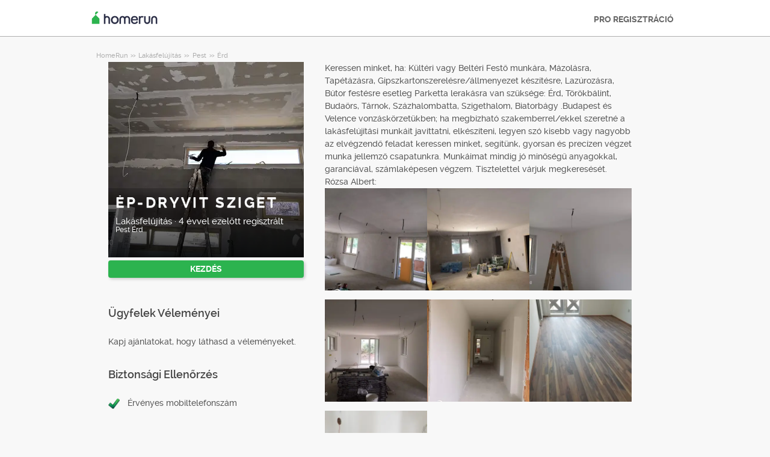

--- FILE ---
content_type: text/html; charset=utf-8
request_url: https://homerun.co.hu/szolgaltato/p-dryvit-sziget-pest-erd-lakasfelujitas_5242407
body_size: 10821
content:



<!DOCTYPE html>
<!--

*** Join the services revolution! ***
    
Check out our job openings: https://info.armut.com/kariyer
​
-->
<!--[if IE 7 ]><html lang="hu" class="ie7"><![endif]-->
<!--[if IE 8 ]><html lang="hu" class="ie8"><![endif]-->
<!--[if IE 9 ]><html lang="hu" class="ie9"><![endif]-->
<!--[if (gt IE 9)|!(IE)]><!-->
<html lang="hu"  dir="">
<!--<![endif]-->
<head>
    <!-- meta -->
    <meta charset="utf-8" /><meta http-equiv="X-UA-Compatible" content="IE=edge" /><meta http-equiv="X-UA-Compatible" content="chrome=1" /><meta http-equiv="Content-type" content="text/html; charset=UTF-8" /><meta http-equiv="Content-Style-Type" content="text/css" /><meta http-equiv="Content-Script-Type" content="text/javascript" /><meta name="viewport" content="width=device-width, initial-scale=1.0, maximum-scale=1.0, user-scalable=0" /><meta name="author" content="Armut" /><meta name="robots" content="noodp" /><meta property="og:type" content="website" /><meta name="theme-color" content="#ffffff" /><meta name='copyright' content='© 2026 Armut and Armut Teknoloji' />


    <!-- style -->
    <link rel="stylesheet" type="text/css" media="all" href="https://cdn.armut.com/css/bootstrap-3.3.7.min.css" />

    
            <link rel="stylesheet" type="text/css" href="https://cdn.armut.com/css/armut.css?version=1.4.0.667-Live" />

        
        <link rel="stylesheet" type="text/css" media="all" href="https://cdn.armut.com/css/mobil.min.css?version=1.4.0.667-Live" />
        <!-- arabic style -->
        
        <link rel="stylesheet" type="text/css" media="all" href="https://cdn.armut.com/css/fonts.css" />
        



    <!-- brand -->
    <link rel="apple-touch-icon" sizes="57x57" href="https://cdn.armut.com/images/Favicons/ahomerun-apple-icon-57x57.png">    
<link rel="apple-touch-icon" sizes="60x60" href="https://cdn.armut.com/images/Favicons/ahomerun-apple-icon-60x60.png">   
<link rel="apple-touch-icon" sizes="72x72" href="https://cdn.armut.com/images/Favicons/ahomerun-apple-icon-72x72.png">    
<link rel="apple-touch-icon" sizes="76x76" href="https://cdn.armut.com/images/Favicons/ahomerun-apple-icon-76x76.png">    
<link rel="apple-touch-icon" sizes="114x114" href="https://cdn.armut.com/images/Favicons/ahomerun-apple-icon-114x114.png">     
<link rel="apple-touch-icon" sizes="120x120" href="https://cdn.armut.com/images/Favicons/ahomerun-apple-icon-120x120.png"> 
<link rel="apple-touch-icon" sizes="144x144" href="https://cdn.armut.com/images/Favicons/ahomerun-apple-icon-144x144.png"> 
<link rel="apple-touch-icon" sizes="152x152" href="https://cdn.armut.com/images/Favicons/ahomerun-apple-icon-152x152.png">  
<link rel="apple-touch-icon" sizes="180x180" href="https://cdn.armut.com/images/Favicons/ahomerun-apple-icon-180x180.png"> 
<link rel="icon" type="image/png" href="https://cdn.armut.com/images/Favicons/ahomerun-favicon-16x16.png" sizes="16x16">    
<link rel="icon" type="image/png" href="https://cdn.armut.com/images/Favicons/ahomerun-favicon-32x32.png" sizes="32x32">   
<link rel="icon" type="image/png" href="https://cdn.armut.com/images/Favicons/ahomerun-favicon-96x96.png" sizes="96x96"> 
<link rel="icon" type="image/png" href="https://cdn.armut.com/images/Favicons/ahomerun-android-icon-192x192.png" sizes="192x192">   
<meta name="msapplication-TileColor" content="#00a300">  
<meta name="msapplication-TileImage" content="https://cdn.armut.com/images/Favicons/ahomerun-apple-icon-144x144.png"> 
	
<style>
body #iubenda-cs-banner .iubenda-cs-content{border-top:1px solid #585965!important}@media (min-width: 992px){body #iubenda-cs-banner.iubenda-cs-default .iubenda-cs-rationale{margin:0 auto!important}}body #iubenda-cs-banner .iubenda-banner-content{padding:4px 16px!important}@media (min-width: 640px){body #iubenda-cs-banner .iubenda-banner-content div:nth-child(1){margin-top:4px!important}}body #iubenda-cs-banner .iubenda-cs-opt-group{margin:4px 8px!important}body #iubenda-cs-banner .iubenda-cs-opt-group button{padding:4px 16px!important}@media (max-width: 639px){body #iubenda-cs-banner .iubenda-cs-opt-group button{margin:2px 3px!important;padding:2px 20px!important}}
  </style>
<script type="text/javascript">
var _iub = _iub || [];
_iub.csConfiguration = {"askConsentAtCookiePolicyUpdate":true,"cookiePolicyInOtherWindow":true,"lang":"en","perPurposeConsent":true,"siteId":3547176,"whitelabel":false,"cookiePolicyId":67465218,"i18n":{"en":{"banner":{"dynamic":{"body":"Mi és kiválasztott harmadik felek cookie-kat vagy hasonló technológiákat használunk technikai célokra, és az Ön beleegyezésével más célokra is, a süti szabályzatban meghatározottak szerint.\n\nA hozzájáruláshoz használja az „Elfogadás” gombot. Az elfogadás nélküli folytatáshoz használja az „Elutasítás” gombot."}}}},"cookiePolicyUrl":"https://homerun.co.hu/adatvedelmi", "banner":{ "acceptButtonColor":"#338507","acceptButtonDisplay":true,"backgroundColor":"#FFFFFF","closeButtonDisplay":false,"customizeButtonColor":"#338507","customizeButtonDisplay":true,"fontSizeBody":"10px","linksColor":"#000000","position":"bottom","rejectButtonColor":"#338507","rejectButtonDisplay":true,"showTitle":false,"textColor":"#000000","acceptButtonCaption":"Elfogad","customizeButtonCaption":"Rudj meg többet","rejectButtonCaption":"Elutasít" }};
</script>
<script type="text/javascript" src="https://cs.iubenda.com/autoblocking/3547176.js"></script>
<script type="text/javascript" src="//cdn.iubenda.com/cs/iubenda_cs.js" charset="UTF-8" async></script><script>
    window.dataLayer = window.dataLayer || [];
</script>
<!-- Modified Analytics code with Optimize plugin -->
<script>
    (function (i, s, o, g, r, a, m) {
        i['GoogleAnalyticsObject'] = r;
        i[r] = i[r] || function () {
            (i[r].q = i[r].q || []).push(arguments)
        }, i[r].l = 1 * new Date();
        a = s.createElement(o),
            m = s.getElementsByTagName(o)[0];
        a.async = 1;
        a.src = g;
        m.parentNode.insertBefore(a, m)
    })(window, document, 'script', 'https://www.google-analytics.com/analytics.js', 'ga');
    ga('create', 'UA-7211276-18', 'auto');
    ga('require', 'OPT-5KS7R5C');
</script>
<!-- Google Tag Manager -->
<script>(function (w, d, s, l, i) {
        w[l] = w[l] || []; w[l].push({
            'gtm.start':
                new Date().getTime(), event: 'gtm.js'
        }); var f = d.getElementsByTagName(s)[0],
            j = d.createElement(s), dl = l != 'dataLayer' ? '&l=' + l : ''; j.async = true; j.src =
                'https://www.googletagmanager.com/gtm.js?id=' + i + dl; f.parentNode.insertBefore(j, f);
    })(window, document, 'script', 'dataLayer', 'GTM-NWWXL56');</script>
<!-- End Google Tag Manager -->

<!-- Start VWO Async SmartCode -->
<link rel="preconnect" href="https://dev.visualwebsiteoptimizer.com" />
<script type='text/javascript' id='vwoCode'>
window._vwo_code || (function() {
var account_id=747326,
version=2.1,
settings_tolerance=2000,
hide_element='body',
hide_element_style = 'opacity:0 !important;filter:alpha(opacity=0) !important;background:none !important;transition:none !important;',
/* DO NOT EDIT BELOW THIS LINE */
f=false,w=window,d=document,v=d.querySelector('#vwoCode'),cK='_vwo_'+account_id+'_settings',cc={};try{var c=JSON.parse(localStorage.getItem('_vwo_'+account_id+'_config'));cc=c&&typeof c==='object'?c:{}}catch(e){}var stT=cc.stT==='session'?w.sessionStorage:w.localStorage;code={nonce:v&&v.nonce,use_existing_jquery:function(){return typeof use_existing_jquery!=='undefined'?use_existing_jquery:undefined},library_tolerance:function(){return typeof library_tolerance!=='undefined'?library_tolerance:undefined},settings_tolerance:function(){return cc.sT||settings_tolerance},hide_element_style:function(){return'{'+(cc.hES||hide_element_style)+'}'},hide_element:function(){if(performance.getEntriesByName('first-contentful-paint')[0]){return''}return typeof cc.hE==='string'?cc.hE:hide_element},getVersion:function(){return version},finish:function(e){if(!f){f=true;var t=d.getElementById('_vis_opt_path_hides');if(t)t.parentNode.removeChild(t);if(e)(new Image).src='https://dev.visualwebsiteoptimizer.com/ee.gif?a='+account_id+e}},finished:function(){return f},addScript:function(e){var t=d.createElement('script');t.type='text/javascript';if(e.src){t.src=e.src}else{t.text=e.text}v&&t.setAttribute('nonce',v.nonce);d.getElementsByTagName('head')[0].appendChild(t)},load:function(e,t){var n=this.getSettings(),i=d.createElement('script'),r=this;t=t||{};if(n){i.textContent=n;d.getElementsByTagName('head')[0].appendChild(i);if(!w.VWO||VWO.caE){stT.removeItem(cK);r.load(e)}}else{var o=new XMLHttpRequest;o.open('GET',e,true);o.withCredentials=!t.dSC;o.responseType=t.responseType||'text';o.onload=function(){if(t.onloadCb){return t.onloadCb(o,e)}if(o.status===200||o.status===304){_vwo_code.addScript({text:o.responseText})}else{_vwo_code.finish('&e=loading_failure:'+e)}};o.onerror=function(){if(t.onerrorCb){return t.onerrorCb(e)}_vwo_code.finish('&e=loading_failure:'+e)};o.send()}},getSettings:function(){try{var e=stT.getItem(cK);if(!e){return}e=JSON.parse(e);if(Date.now()>e.e){stT.removeItem(cK);return}return e.s}catch(e){return}},init:function(){if(d.URL.indexOf('__vwo_disable__')>-1)return;var e=this.settings_tolerance();w._vwo_settings_timer=setTimeout(function(){_vwo_code.finish();stT.removeItem(cK)},e);var t;if(this.hide_element()!=='body'){t=d.createElement('style');var n=this.hide_element(),i=n?n+this.hide_element_style():'',r=d.getElementsByTagName('head')[0];t.setAttribute('id','_vis_opt_path_hides');v&&t.setAttribute('nonce',v.nonce);t.setAttribute('type','text/css');if(t.styleSheet)t.styleSheet.cssText=i;else t.appendChild(d.createTextNode(i));r.appendChild(t)}else{t=d.getElementsByTagName('head')[0];var i=d.createElement('div');i.style.cssText='z-index: 2147483647 !important;position: fixed !important;left: 0 !important;top: 0 !important;width: 100% !important;height: 100% !important;background: white !important;display: block !important;';i.setAttribute('id','_vis_opt_path_hides');i.classList.add('_vis_hide_layer');t.parentNode.insertBefore(i,t.nextSibling)}var o=window._vis_opt_url||d.URL,s='https://dev.visualwebsiteoptimizer.com/j.php?a='+account_id+'&u='+encodeURIComponent(o)+'&vn='+version;if(w.location.search.indexOf('_vwo_xhr')!==-1){this.addScript({src:s})}else{this.load(s+'&x=true')}}};w._vwo_code=code;code.init();})();
</script>
<!-- End VWO Async SmartCode -->

    <!-- master specific -->



    <title>
	ÈP-DRYVIT SZIGET Lakásfelújítás Érd A HomeRun-on #5242407
</title>
    
    <link rel='canonical' href='https://homerun.co.hu/szolgaltato/ep-dryvit-sziget-pest-erd-lakasfelujitas_5242407' />


    <script>document.addEventListener('touchstart', function () { }, true)</script>
<meta name="description" content="

Keressen minket, ha:
Kültéri vagy Beltéri Festő munkára, Mázolásra, Tapétázásra, Gipszkartonszerelésre/állmenyezet készítésre, Lazúrozásra, Bútor fe" /></head>
<body class="armut armut-responsive homepage homepage_overview box-shadow multiple-backgrounds homepage-overview" itemtype="http://schema.org/WebPage">
    <!-- Google Tag Manager (noscript) -->
<noscript><iframe src="https://www.googletagmanager.com/ns.html?id=GTM-NWWXL56"
height="0" width="0" style="display:none;visibility:hidden"></iframe></noscript>
<!-- End Google Tag Manager (noscript) -->
    <form method="post" action="/szolgaltato/p-dryvit-sziget-pest-erd-lakasfelujitas_5242407" id="form1" role="form">
<div class="aspNetHidden">
<input type="hidden" name="__EVENTTARGET" id="__EVENTTARGET" value="" />
<input type="hidden" name="__EVENTARGUMENT" id="__EVENTARGUMENT" value="" />
<input type="hidden" name="__VIEWSTATE" id="__VIEWSTATE" value="hpY49JYQ0pc8uA7nnpuYEGUJR2bYj0js4wpNPjbn0OS01EDPFuhDgBXT4jTngrstSRtVBDBHIFWmZRVAPeqjp4NRec0=" />
</div>

<script type="text/javascript">
//<![CDATA[
var theForm = document.forms['form1'];
if (!theForm) {
    theForm = document.form1;
}
function __doPostBack(eventTarget, eventArgument) {
    if (!theForm.onsubmit || (theForm.onsubmit() != false)) {
        theForm.__EVENTTARGET.value = eventTarget;
        theForm.__EVENTARGUMENT.value = eventArgument;
        theForm.submit();
    }
}
//]]>
</script>


<div class="aspNetHidden">

	<input type="hidden" name="__VIEWSTATEGENERATOR" id="__VIEWSTATEGENERATOR" value="62F155D1" />
</div>
        <div class="glorious-header" style="border-bottom: 1px solid #aeaeae;">
            <div class="wrapper">
                <div class="row header-row">
                    <div class="header-logo column-6 arabic-right">
                        <a href="https://homerun.co.hu" style="background-image: url('https://cdn.armut.com/images/ahomerun-header-logo-colour@2x.png') !important" class="logo" id="logo"></a>
                    </div>
                    <div class="column-18 header-navigation-permanent">
                        <a id="hplProSignup" class="bttn gray-link" href="https://homerun.co.hu/szolgaltatoi-regisztracio">PRO REGISZTRÁCIÓ</a>
                    </div>
                </div>
            </div>
        </div>
        <div id="content-body">
            
    <div id="content-body">
        <div class="wrapper content">
           
<style type="text/css">
    .new-breadcrumb li {
        display: inline-block
    }

        .new-breadcrumb li a {
            color: #aeaeae;
            font-size: 11px;
        }

        .new-breadcrumb li:after {
            content: ">>";
            letter-spacing: -1.3px;
            color: #aeaeae;
            font-size: 9px;
            margin: 0 2px;
            vertical-align: 1px;
        }

        .new-breadcrumb li:last-child:after {
            display: none
        }
</style>

<ul class="new-breadcrumb" itemscope itemtype="http://schema.org/BreadcrumbList">
    <li itemprop="itemListElement" itemscope
        itemtype="http://schema.org/ListItem">
        <a itemprop="item" href="https://homerun.co.hu">
            <span itemprop="name">HomeRun</span>
        </a>
        <meta itemprop="position" content="1"/>
    </li>
    
        <li itemprop="itemListElement" itemscope itemtype="http://schema.org/ListItem">
            <a itemprop="item" 
                                    href="https://homerun.co.hu/lakasfelujitas"
                               >
                <span itemprop="name">Lak&#225;sfel&#250;j&#237;t&#225;s</span>
            </a>
            <meta itemprop="position" content="2"/>
        </li>
    
        <li itemprop="itemListElement" itemscope itemtype="http://schema.org/ListItem">
            <a itemprop="item" 
                                    href="https://homerun.co.hu/pest-lakasfelujitas"
                               >
                <span itemprop="name">Pest</span>
            </a>
            <meta itemprop="position" content="3"/>
        </li>
    
        <li itemprop="itemListElement" itemscope itemtype="http://schema.org/ListItem">
            <a itemprop="item" 
                                    href="https://homerun.co.hu/erd-lakasfelujitas"
                               >
                <span itemprop="name">&#201;rd</span>
            </a>
            <meta itemprop="position" content="4"/>
        </li>
    
</ul>
            <input type="hidden" name="ctl00$PageBody$hdnServiceName" id="PageBody_hdnServiceName" value="Lakásfelújítás" />
            <input type="hidden" name="ctl00$PageBody$hdnServiceId" id="PageBody_hdnServiceId" value="763" />
            <input type="hidden" name="ctl00$PageBody$hdnStateId" id="PageBody_hdnStateId" value="33001" />
            <input type="hidden" name="ctl00$PageBody$hdnCityId" id="PageBody_hdnCityId" value="41624" />
            <input type="hidden" name="ctl00$PageBody$hdnCityName" id="PageBody_hdnCityName" value="Érd" />
            <input type="hidden" name="ctl00$PageBody$hdnStateName" id="PageBody_hdnStateName" value="Pest" />            
            <div class="col-xs-12">
                <input type="hidden" name="ctl00$PageBody$ucProviderView1$hfServiceId" id="PageBody_ucProviderView1_hfServiceId" value="763" />
<input type="hidden" name="ctl00$PageBody$ucProviderView1$hfProfileId" id="PageBody_ucProviderView1_hfProfileId" value="5242407" />
<input type="hidden" name="ctl00$PageBody$ucProviderView1$hfProfilKontrolTarihi" id="PageBody_ucProviderView1_hfProfilKontrolTarihi" />
<input type="hidden" name="ctl00$PageBody$ucProviderView1$hfBilgileriKitlendi" id="PageBody_ucProviderView1_hfBilgileriKitlendi" />
<script src="//code.jquery.com/jquery-1.11.0.min.js"></script>
<script src="https://cdn.armut.com/javascript/bootstrap-3.3.5.min.js" type="text/javascript"></script>
<script src="https://cdn.armut.com/javascript/jquery.rateit.min.js"></script>
<link href="https://cdn.armut.com/css/rateit.min.css" rel="stylesheet" type="text/css">
<style>
.modal-backdrop {
    z-index:1037;
}
.modal {
 z-index:1038;
}</style>
<base href="/" />
<div class="column-9 arabic-right">
    <table class="arabic-text-right" id="tblProviderInfo" style="text-align: left;">
        <tr>
            <td colspan="2">
                <div class="profile-logo-container">
                    <div class="user-image-container xxxlarge">
                        <img id="PageBody_ucProviderView1_LogoImage" src="https://cdn.armut.com/UserPics/tr:w-325,h-325/e9429531-3bc5-4b92-9926-e2295385157b.jpeg" />
                        <div class="details">
                            <div class="inside">
                                <div class="title">
                                    <h1>
                                        <span id="PageBody_ucProviderView1_txtAd">ÈP-DRYVIT SZIGET</span></h1>
                                </div>
                                <div class="rating-box">
                                    
                                </div>
                                <div class="profession">
                                    <span id="PageBody_ucProviderView1_txtServiceId">Lakásfelújítás</span>
                                    ·
                                    <span id="PageBody_ucProviderView1_lblUserDuration">4 évvel ezelőtt regisztrált</span>

                                </div>
                                <div class="location">
                                    <span id="PageBody_ucProviderView1_txtState">Pest</span>
                                    <span id="PageBody_ucProviderView1_txtCity">Érd</span>
                                </div>
                            </div>
                        </div>
                    </div>
                </div>
            </td>
        </tr>
        <tr>
            <td style="margin-bottom: 15px; padding-bottom: 15px;">
                <strong>
                    
                    <b>
                        
                    </b>
                </strong>
                <a id="PageBody_ucProviderView1_lnkFiyatTeklifAl" class="system-bttn" data-toggle="modal" data-target="#divFiyatTeklifiAl" href="javascript:__doPostBack(&#39;ctl00$PageBody$ucProviderView1$lnkFiyatTeklifAl&#39;,&#39;&#39;)" style="width: 325px; margin-top: 5px;">KEZDÉS</a>
            </td>
        </tr>
        <tr>
            <td colspan="2">
                <table>
                    <tr id="PageBody_ucProviderView1_trRozetler" style="display:none;">
	<td style="vertical-align: top; width: 325px;" colspan="2">
                            
                        </td>
</tr>

                </table>
            </td>
        </tr>
        <div id="PageBody_ucProviderView1_pnlReview">
	
            <tr>
                <th colspan="2" class="arabic-text-right">
                    <h3>Ügyfelek Véleményei</h3>
                </th>
            </tr>
            <tr>
                <td colspan="2" style="width: 100%;">
                    <div style="width: 325px;">
                        <span id="PageBody_ucProviderView1_lblRev">Kapj ajánlatokat, hogy láthasd a véleményeket.</span>
                        
                        
                    </div>
                </td>
            </tr>
        
</div>
        <tr>
            <th colspan="2" class="arabic-text-right">
                <h3>Biztonsági Ellenőrzés</h3>
            </th>
        </tr>
        <tr>
            <td colspan="2" style="margin-top: 15px; margin-bottom: 15px; padding-bottom: 15px; width: 100%;">
                <table id="PageBody_ucProviderView1_ucGuvenlikKontrolleri_tblguvenlik" style="width:100%;">
	<tr id="PageBody_ucProviderView1_ucGuvenlikKontrolleri_trMobilePhoneValid">
		<td width="32">
            <img id="PageBody_ucProviderView1_ucGuvenlikKontrolleri_imgMobilePhoneValid" src="https://cdn.armut.com/images/checkmark.png" />
        </td>
		<td>
            <span id="PageBody_ucProviderView1_ucGuvenlikKontrolleri_lblMobilePhoneValid">Érvényes mobiltelefonszám</span>
        </td>
	</tr>
</table>


            </td>
        </tr>
        
        
    </table>
</div>
<div class="column-13">
    <div> <span style="font-size: 14px;">
                    <span id="PageBody_ucProviderView1_tbxDesc">

Keressen minket, ha:
Kültéri vagy Beltéri Festő munkára, Mázolásra, Tapétázásra, Gipszkartonszerelésre/állmenyezet készítésre, Lazúrozásra, Bútor festésre esetleg Parketta lerakásra van szüksége:  Érd, Törökbálint, Budaörs, Tárnok,  Százhalombatta, Szigethalom, Biatorbágy .Budapest és Velence  vonzáskörzetükben; ha megbízható szakemberrel/ekkel szeretné a lakásfelújítási munkáit javíttatni, elkészíteni, legyen szó kisebb vagy nagyobb az elvégzendő feladat keressen minket, segítünk, gyorsan és precízen végzet munka jellemző csapatunkra.
Munkáimat mindig jó minőségű anyagokkal, garanciával, számlaképesen végzem.

Tisztelettel várjuk megkeresését.

Rózsa Albert:</span>
                </span></div>
    <div id="PageBody_ucProviderView1_div9">
        <table id="PageBody_ucProviderView1_dlImages1" class="pro-images-datalist" cellspacing="0" style="border-collapse:collapse;text-align: left; width:100%">
	<tr>
		<td>
                        <input type="hidden" name="ctl00$PageBody$ucProviderView1$dlImages1$ctl00$hfTarih" id="PageBody_ucProviderView1_dlImages1_hfTarih_0" value="2021. 11. 16. 11:56:01" />
                        <a class="preview" href='https://homerun.co.hu/kepek/763-5242407-5720438 '>
                            <div class="user-image-container xxlarge thumbnail" style="width:100%; height:100%">
                                <img src='https://cdn.armut.com/ProfilePics/tr:w-350,h-350/36ccfadb-c4e7-46e0-b150-470e8eb47c74.jpeg' class="img-responsive" />
                            </div>
                        </a>
                    </td><td>
                        <input type="hidden" name="ctl00$PageBody$ucProviderView1$dlImages1$ctl01$hfTarih" id="PageBody_ucProviderView1_dlImages1_hfTarih_1" value="2021. 11. 16. 11:56:01" />
                        <a class="preview" href='https://homerun.co.hu/kepek/763-5242407-5720439 '>
                            <div class="user-image-container xxlarge thumbnail" style="width:100%; height:100%">
                                <img src='https://cdn.armut.com/ProfilePics/tr:w-350,h-350/d40e33d8-4179-4033-94b9-2138903afbf6.jpeg' class="img-responsive" />
                            </div>
                        </a>
                    </td><td>
                        <input type="hidden" name="ctl00$PageBody$ucProviderView1$dlImages1$ctl02$hfTarih" id="PageBody_ucProviderView1_dlImages1_hfTarih_2" value="2021. 11. 16. 11:56:01" />
                        <a class="preview" href='https://homerun.co.hu/kepek/763-5242407-5720440 '>
                            <div class="user-image-container xxlarge thumbnail" style="width:100%; height:100%">
                                <img src='https://cdn.armut.com/ProfilePics/tr:w-350,h-350/9caacd30-f1a5-45e8-bfd0-a7a963704d43.jpeg' class="img-responsive" />
                            </div>
                        </a>
                    </td>
	</tr><tr>
		<td>
                        <input type="hidden" name="ctl00$PageBody$ucProviderView1$dlImages1$ctl03$hfTarih" id="PageBody_ucProviderView1_dlImages1_hfTarih_3" value="2021. 11. 16. 11:56:01" />
                        <a class="preview" href='https://homerun.co.hu/kepek/763-5242407-5720441 '>
                            <div class="user-image-container xxlarge thumbnail" style="width:100%; height:100%">
                                <img src='https://cdn.armut.com/ProfilePics/tr:w-350,h-350/2d723ff3-ba41-4938-bc00-684225dd79bd.jpeg' class="img-responsive" />
                            </div>
                        </a>
                    </td><td>
                        <input type="hidden" name="ctl00$PageBody$ucProviderView1$dlImages1$ctl04$hfTarih" id="PageBody_ucProviderView1_dlImages1_hfTarih_4" value="2021. 11. 16. 11:56:01" />
                        <a class="preview" href='https://homerun.co.hu/kepek/763-5242407-5720442 '>
                            <div class="user-image-container xxlarge thumbnail" style="width:100%; height:100%">
                                <img src='https://cdn.armut.com/ProfilePics/tr:w-350,h-350/c34eca2b-2602-4875-9440-0a43922fd591.jpeg' class="img-responsive" />
                            </div>
                        </a>
                    </td><td>
                        <input type="hidden" name="ctl00$PageBody$ucProviderView1$dlImages1$ctl05$hfTarih" id="PageBody_ucProviderView1_dlImages1_hfTarih_5" value="2021. 12. 14. 23:04:28" />
                        <a class="preview" href='https://homerun.co.hu/kepek/763-5242407-5897649 '>
                            <div class="user-image-container xxlarge thumbnail" style="width:100%; height:100%">
                                <img src='https://cdn.armut.com/ProfilePics/tr:w-350,h-350/da6d395f-ed0c-440d-8fae-44b15ab4692c.jpeg' class="img-responsive" />
                            </div>
                        </a>
                    </td>
	</tr><tr>
		<td>
                        <input type="hidden" name="ctl00$PageBody$ucProviderView1$dlImages1$ctl06$hfTarih" id="PageBody_ucProviderView1_dlImages1_hfTarih_6" value="2021. 12. 14. 23:04:39" />
                        <a class="preview" href='https://homerun.co.hu/kepek/763-5242407-5897650 '>
                            <div class="user-image-container xxlarge thumbnail" style="width:100%; height:100%">
                                <img src='https://cdn.armut.com/ProfilePics/tr:w-350,h-350/7b92dbd3-6316-4e4f-9d0f-0de23ec60257.jpeg' class="img-responsive" />
                            </div>
                        </a>
                    </td><td></td><td></td>
	</tr>
</table>
    </div>
    
    
    <table class="full-width">
        
    </table>
</div>
<div id="divFiyatTeklifiAl" class="modal fade" tabindex="-1" role="dialog" aria-hidden="true">
    <div class="modal-dialog" style="min-width:470px">
        <div class="modal-content">
            <div class="modal-header">
                <a class="close" data-dismiss="modal">X</a>
                <h3 style="font-size: 22px;">
                    <span id="PageBody_ucProviderView1_lblQuoteCount2Text">Kérj 4 Lakásfelújítás árajánlatot az elérhető szolgáltatóktól és vesd össze őket!</span>
                </h3>
            </div>
            <div class="modal-body">
                <table>
                    <tr>
                        <td>
                            <span id="PageBody_ucProviderView1_lblTeklifsayAl">401 Lakásfelújító Cég szolgáltató áll készen.</span>
                        </td>
                    </tr>
                    <tr>
                        <td style="padding-top: 15px;" >
                            <a id="PageBody_ucProviderView1_hplRequestJob" class="callAngularApps bttn orange" data-url="/quote/lakasfelujitas/763/1" style="min-width: 130px; width: 100%; padding: 12px; margin: 0;">KEZDÉS</a>
                        </td>
                    </tr>
                </table>
            </div>
        </div>
    </div>
    <input type="hidden" value="https://cdn.armut.com/" id="webrootCdnForCssAndJs" />
    <input type="hidden" value="LIVE" id="armutStatus" />

    <input type="hidden" value="https://cdn.armut.com/javascript/angular/CustomerOnboarding/latest/hu-HU" id="angularComponentUrl" />
    <app-root-wizard businessmodel="1"  jobsource="hizmetveren" placeholder="Milyen szolg&#225;ltat&#225;st keres?" buttontext="Keres" wizardtype="noSearch" serviceid="763" root="szolgaltato/p-dryvit-sziget-pest-erd-lakasfelujitas_5242407" servicename="lakasfelujitas"></app-root-wizard>
        

 <script src="https://cdn.armut.com/javascript/angular/CustomerOnboarding/latest/hu-HU/runtime.js?version=1.4.0.667-Live" defer></script>
<script src="https://cdn.armut.com/javascript/angular/CustomerOnboarding/latest/hu-HU/polyfills-es5.js?version=1.4.0.667-Live" nomodule defer>
</script><script src="https://cdn.armut.com/javascript/angular/CustomerOnboarding/latest/hu-HU/polyfills.js?version=1.4.0.667-Live" defer></script>
<script src="https://cdn.armut.com/javascript/angular/CustomerOnboarding/latest/hu-HU/main.js?version=1.4.0.667-Live" defer></script>

    <script type="text/javascript" src="https://cdn.armut.com/assets/dist/scripts/dynamic.min.js?version=1.4.0.667-Live"></script>
</div>

            </div>            
        </div>
        <div class="sticky-cta" data-sticky-cta="">
            <div class="wrapper">
                <div class="logo arabic-right" style="background-image: url('https://cdn.armut.com/images/ahomerun-logo-colour-negative@2x.png') !important"></div>
                <a id="PageBody_hplGetQuotes" role="button" class="bttn orange arabic-left callAngularApps" data-url="/quote/lakasfelujitas/763/1">Kapj ajánlatot ></a>
                
                <div class="tagline text-center">
                    <span id="PageBody_lblStickyHeaderTitle">Kapj 4 Lakásfelújítás ajánlatot</span>
                </div>
            </div>
        </div>
    </div>
    <script>
        var nav = $('.sticky-cta');
        var scrolled = false;
        $(window).scroll(function () {
            if (150 < $(window).scrollTop() && !scrolled) {
                nav.addClass('visible').animate({ top: '0px' });
                scrolled = true;
            }
            if (150 > $(window).scrollTop() && scrolled) {
                nav.removeClass('visible').css('top', '-100px');
                scrolled = false;
            }
        });
    </script>

        </div>
        
<footer>
    <div class="footer container footer-container">
        <div class="row">
            <div class="col-xs-6 col-sm-3">     <h5 class="footer-title"></h5>     <ul>         <li> </li>         <li> </li>         <li> </li>         <li> </li>     </ul> </div>
            <div class="col-xs-6 col-sm-3">                             <h5 class="footer-title">Szakemberek</h5>                             <ul>                                 <li><a href='/a-kozelben'>A Közelemben</a></li>                             </ul>                         </div>
            <div class="col-xs-6 col-sm-3 hidden-xs">     <h5 class="footer-title"> </h5>     <ul>         <li> </li>         <li> </li>         <li> </li>         <li> </li>         <li> </li>     </ul> </div>
            <div class="col-xs-6 col-sm-3">
                <h5 class="footer-title">Kapcsolat</h5>
                <ul>
                    <li><a href="mailto:support@homerun.co.hu">support@homerun.co.hu</a></li>
                    
                </ul>
                <a href="https://homerun.co.hu/szolgaltatoi-regisztracio" class="hizmet-ver hidden-xs">PRO REGISZTRÁCIÓ</a>
            </div>
            <div class="col-xs-6 visible-xs " id="footer-col-5">
                <h5 class="footer-title">PRO REGISZTRÁCIÓ</h5>
                <a href="https://homerun.co.hu/szolgaltatoi-regisztracio" class="hizmet-ver">PRO REGISZTRÁCIÓ</a>
            </div>
        </div>
        <div class="row">
            <div class="col-sm-12 copyright">
                <p>
                    <a href="https://homerun.co.hu" style="background-image: url('https://cdn.armut.com/images/ahomerun-logo-footer.png') !important" class="logo"></a>
                </p>
            </div>
            <div class="col-xs-12 col-sm-6">
                <p class="footer-info">
                    © 2011 -
                    <span id="UCFooter_lblYil">2026</span>
                    HomeRun, Minden jog fenntartva.
                </p>
            </div>
        </div>
    </div>
</footer>
    </form>
     
    


    

<input type="hidden" id="sentinelSessionId" value='cvnm5tys10fq3b30g30pjnx2' />
<input type="hidden" id="sentinelScreenName" value='HizmetVerenProfilleri' />
<input type="hidden" id="sentinelApiUrl" value='https://sentinelapi.armut.com/' />
<input type="hidden" id="sentinelPrincipal" value='' />
<script type="text/javascript" src="https://cdn.armut.com/assets/dist/scripts/sentinel.min.js?version=1.4.0.667-Live"></script>

<script>
    
    var ck = document.cookie.split(';')
        .map(function(k) {
            var pair = k.split('=');
            return { key: pair[0].trim(), value: pair.slice(1).join('=').trim() }
        });
    
    ck.filter(function(c){ 
        return c.key.indexOf('_mi-ex_') === 0; 
    })
    .map(function(c){ 
        return c.key;
    })
    .forEach(function(key) {
        document.cookie = key.replace('_mi-ex_','')+'=0;expires='+(new Date(0)).toUTCString();
    });
</script>

</body>
</html>


--- FILE ---
content_type: text/javascript; charset=utf-8
request_url: https://cdn.armut.com/javascript/angular/CustomerOnboarding/latest/hu-HU/413-cd382a5352870d39.js
body_size: 3997
content:
"use strict";(self.webpackChunkcustomer_onboarding=self.webpackChunkcustomer_onboarding||[]).push([[413],{4413:(lt,f,r)=>{r.r(f),r.d(f,{OtpModule:()=>et});var d=r(4666),c=r(2508),E=r(5763),C=r(2341),u=r(1670),h=r(8987),O=r(2680);const S=o=>o.phone,y=((0,O.P1)(S,o=>o.phone),(0,O.P1)(S,o=>o.countryCode),(0,O.P1)(S,o=>({phone:o.phone,countryCode:o.countryCode})));var P=r(9151),b=r(3910),M=r(5921),v=r(9095),A=r(2218),R=r(9476),m=r(7870),I=r(6496),x=r(3825),t=r(2560),G=r(8739),L=r(9586),N=r(1807),U=r(1437),D=r(8656),k=r(2493),$=r(6494),F=r(4588),B=r(2086),Z=r(1040);const w=["reactivatePopup"],Y=["input"];function J(o,a){if(1&o){const n=t.EpF();t.TgZ(0,"input",21,22),t.NdJ("keyup",function(i){const l=t.CHM(n).index,p=t.oxw(2);return t.KtG(p.onKeyUp(i,l))})("keydown",function(i){t.CHM(n);const s=t.oxw(2);return t.KtG(s.onKeyDown(i))}),t.qZA()}2&o&&t.MGl("formControlName","otp",a.index,"")}function X(o,a){1&o&&(t.TgZ(0,"p",23),t.SDv(1,24),t.qZA())}function K(o,a){1&o&&(t.TgZ(0,"div",25),t.SDv(1,26),t.qZA())}function z(o,a){if(1&o){const n=t.EpF();t.TgZ(0,"button",27),t.NdJ("click",function(){t.CHM(n);const i=t.oxw(2);return t.KtG(i.back())}),t.SDv(1,28),t.qZA()}}const H=function(o){return{"splitted-buttons":o}};function Q(o,a){if(1&o){const n=t.EpF();t.TgZ(0,"form",5),t.NdJ("ngSubmit",function(i){t.CHM(n);const s=t.oxw();return t.KtG(s.onSubmit(i))}),t.TgZ(1,"div",6)(2,"label"),t.SDv(3,7),t.qZA(),t.TgZ(4,"p"),t.SDv(5,8),t.qZA(),t.TgZ(6,"div",9),t.YNc(7,J,2,1,"input",10),t.qZA(),t.YNc(8,X,2,0,"p",11),t.YNc(9,K,2,0,"div",12),t.TgZ(10,"button",13),t.NdJ("click",function(){t.CHM(n);const i=t.oxw();return t.KtG(i.reSendSMS())}),t.SDv(11,14),t.qZA()(),t.TgZ(12,"a",15),t.NdJ("click",function(i){t.CHM(n);const s=t.oxw();return t.KtG(s.otpRedirect(i))}),t.SDv(13,16),t.qZA(),t.TgZ(14,"div",17),t.YNc(15,z,2,0,"button",18),t.TgZ(16,"button",19),t.SDv(17,20),t.qZA()()()}if(2&o){const n=t.oxw();t.Q6J("formGroup",n.formGroup),t.xp6(5),t.pQV(n.phone.countryCode)(n.phone.phone),t.QtT(5),t.xp6(2),t.Q6J("ngForOf",n.otpFields),t.xp6(1),t.Q6J("ngIf",n.submitted&&n.isFieldRequired()),t.xp6(1),t.Q6J("ngIf",n.formGroup.hasError("isIncorrectLoginInformations")),t.xp6(5),t.Q6J("ngClass",t.VKq(9,H,191===n.queryParams.serviceId)),t.xp6(1),t.Q6J("ngIf",191===n.queryParams.serviceId),t.xp6(1),t.uIk("data-serviceid",n.queryParams.serviceId)}}function j(o,a){1&o&&t._UZ(0,"terms-conditions",29)}function W(o,a){if(1&o){const n=t.EpF();t.TgZ(0,"reactivation-popup",30),t.NdJ("deactivate",function(){t.CHM(n);const i=t.oxw();return t.KtG(i.deactivate())})("closePopUp",function(){t.CHM(n);const i=t.oxw();return t.KtG(i.closeReactivatePopup())}),t.qZA()}}var g=(()=>{return(o=g||(g={})).DEACTIVATED_ACCOUNT_CODE="identity_009",o.UNAUTHORIZED_ACCOUNT_CODE="identity_002",g;var o})();const q=C.Bz.forChild([{path:"",component:(()=>{class o{constructor(n,e,i,s,l,p,T,_,ot,it,rt,st,at){this.alertService=n,this.urlService=e,this.router=i,this.cookieProvider=s,this.document=l,this.authenticationService=p,this.loginService=T,this.formBuilder=_,this.route=ot,this.store=it,this.location=rt,this.termsService=st,this.userLoginService=at,this.ngUnsubscribe=new A.xQ,this.screenName="dd_login_prevention",this.otpFields=Array(6).fill(null),this.submitted=!1}ngOnInit(){var n=this;return(0,u.Z)(function*(){n.formGroup=n.formBuilder.group({}),n.otpFields.forEach((e,i)=>{n.formGroup.addControl(`otp${i}`,new c.NI("",[c.kI.required,c.kI.pattern("\\d")]))}),n.phone=yield n.store.select(y).pipe((0,P.h)(e=>!!e),(0,b.q)(1)).toPromise(),n.loginService.getIsTokenDeactevated().pipe((0,P.h)(e=>!!e),(0,M.R)(n.ngUnsubscribe)).subscribe(()=>{n.deactivate()}),n.queryParams={serviceId:parseInt(n.route.snapshot.params.serviceId,10),serviceUrlName:n.route.snapshot.params.serviceName},n.shouldSign$=n.store.pipe((0,O.Ys)(I.n5),(0,P.h)(e=>!!e),(0,v.w)(()=>n.store.pipe((0,O.Ys)(x.Fy)))),n.termsService.saveJobSubject$.pipe((0,M.R)(n.ngUnsubscribe)).subscribe((0,u.Z)(function*(){yield n.userLoginService.saveJob()})),n.loginService.getIsTokenDeactevated().pipe((0,P.h)(e=>!!e),(0,M.R)(n.ngUnsubscribe)).subscribe(()=>{n.deactivate()})})()}reSendSMS(){const n={mobilePhoneNumber:this.phone.phone,countryCode:this.phone.countryCode};this.userLoginService.sendLoginOTP(n).subscribe(e=>{if(e.hasFullData){this.store.dispatch((0,R.s)({phone:n.mobilePhoneNumber,countryCode:n.countryCode}));const i={message:"Az SMS sikeresen \xFAjrak\xFCldve",type:m.NK.SUCCESS,hasCloseButton:!0};this.alertService.message.next(i)}})}isFieldRequired(){return this.otpFields.some((n,e)=>{const i=this.formGroup.get(`otp${e}`);return i&&i.hasError("required")})}onKeyUp(n,e){const i=n.target;i.value&&e<this.otpFields.length-1?this.inputs.toArray()[e+1].nativeElement.focus():!i.value&&"Backspace"===n.key&&e>0&&this.inputs.toArray()[e-1].nativeElement.focus()}onKeyDown(n){"Backspace"!==n.key&&"Tab"!==n.key&&!n.key.match(/^[0-9]$/)&&n.preventDefault()}onSubmit(n){var e=this;return(0,u.Z)(function*(){if(n.preventDefault(),e.submitted=!0,e.formGroup.valid){const i=e.otpFields.map((s,l)=>e.formGroup.get(`otp${l}`).value).join("");try{const s=yield e.authenticationService.getAuthorizeUserTokenWithOTP(e.phone.countryCode,e.phone.phone,i).toPromise();if(s.userApiToken=`${s.tokenType} ${s.accessToken}`,e.authenticationService.setTokens(s),e.authenticationService.isTokenDeactivated(s.userApiToken))return void e.loginService.isTokenDeactevated.next(!0);e.userLoginService.login()}catch(s){if(401===s?.status){s?.error&&s.error?.code===g.DEACTIVATED_ACCOUNT_CODE&&e.deactivate();const l={message:"Helytelen k\xF3d, pr\xF3b\xE1lkozz \xFAjra",type:m.NK.ERROR,hasCloseButton:!0};return void e.alertService.message.next(l)}}}})()}otpRedirect(n){n.preventDefault(),this.router.navigate([this.urlService.urlMaker("MEMBER_PAGE_EMAIL_PATH",this.queryParams.serviceUrlName,this.queryParams.serviceId)])}closeReactivatePopup(){this.reactivatePopup.close(),this.authenticationService.clearAllTokens(),this.document.location="/"}deactivate(){var n=this;this.authenticationService.reactivateUser().subscribe(function(){var e=(0,u.Z)(function*(i){if(i.result[0].message.trim())n.authenticationService.clearAllTokens();else{const s={headers:(new h.WM).set("refresh_token",n.cookieProvider.getRefreshToken())},l=yield n.authenticationService.exchangeDeactivatedToken(s).toPromise();n.reactivatePopup.close(),n.userLoginService.setTokens({userApiToken:l.accessToken,refreshToken:l.refreshToken}),n.userLoginService.login()}});return function(i){return e.apply(this,arguments)}}())}back(){this.location.back()}ngOnDestroy(){this.ngUnsubscribe.next(),this.ngUnsubscribe.complete()}}return o.\u0275fac=function(n){return new(n||o)(t.Y36(m.c9),t.Y36(G.i),t.Y36(C.F0),t.Y36(L.V5),t.Y36(d.K0),t.Y36(N.$h),t.Y36(U.r),t.Y36(c.qu),t.Y36(C.gz),t.Y36(O.yh),t.Y36(d.Ye),t.Y36(D.A),t.Y36(k.X))},o.\u0275cmp=t.Xpm({type:o,selectors:[["cusapp-otp"]],viewQuery:function(n,e){if(1&n&&(t.Gf(w,5),t.Gf(Y,5)),2&n){let i;t.iGM(i=t.CRH())&&(e.reactivatePopup=i.first),t.iGM(i=t.CRH())&&(e.inputs=i)}},decls:7,vars:7,consts:function(){let a,n,e,i,s,l,p,T;return a="\xCDrd be a meger\u0151s\xEDt\u0151 k\xF3dot",n="Nyissa meg a " + "\ufffd0\ufffd" + "" + "\ufffd1\ufffd" + " telefonsz\xE1mra k\xFCld\xF6tt SMS-t a fi\xF3kba val\xF3 bejelentkez\xE9shez",e="\xDAJRAK\xDCLD\xC9S",i="BEJELENTKEZ\xC9S EMAILLEL",s="K\xD6VETKEZ\u0150",l="K\xF6telez\u0151 mez\u0151",p="Helytelen k\xF3d, pr\xF3b\xE1lkozz \xFAjra",T="VISSZA",[[3,"formGroup","ngSubmit",4,"ngIf"],["closePopup","true",4,"ngIf"],[3,"fullContent","windowClass","backdropClass"],["reactivatePopup",""],["reactivatePopupContent",""],[3,"formGroup","ngSubmit"],["heightFitter","",1,"user-form","armut-modal__content"],a,n,[1,"otp-inputs"],["pattern","[0-9]*","inputmode","numeric","class","otp-input","type","text","maxLength","1",3,"formControlName","keyup","keydown",4,"ngFor","ngForOf"],["class","message message--error",4,"ngIf"],["class","message message--error password-container__message-error",4,"ngIf"],["type","button",1,"send-sms-again",3,"click"],e,["data-button-name","login-with-email-number","data-screen-name","login",1,"button","button__secondary","login-with-phone-button","button--big","button--padding-big","js-sentinel-button",3,"click"],i,[1,"armut-modal__footer",3,"ngClass"],["type","button","class","button button__tertiary button--big footer__button--back js-sentinel-button",3,"click",4,"ngIf"],["type","submit","id","otp-phone-cta-button",1,"button","button__primary","button--big","footer__button--next","js-sentinel-button"],s,["pattern","[0-9]*","inputmode","numeric","type","text","maxLength","1",1,"otp-input",3,"formControlName","keyup","keydown"],["input",""],[1,"message","message--error"],l,[1,"message","message--error","password-container__message-error"],p,["type","button",1,"button","button__tertiary","button--big","footer__button--back","js-sentinel-button",3,"click"],T,["closePopup","true"],[3,"deactivate","closePopUp"]]},template:function(n,e){if(1&n&&(t.YNc(0,Q,18,11,"form",0),t.YNc(1,j,1,0,"terms-conditions",1),t.ALo(2,"async"),t._UZ(3,"confirm-dialog-box",2,3),t.YNc(5,W,1,0,"ng-template",null,4,t.W1O)),2&n){const i=t.MAs(6);t.Q6J("ngIf",e.formGroup&&e.phone),t.xp6(1),t.Q6J("ngIf",t.lcZ(2,5,e.shouldSign$)),t.xp6(2),t.Q6J("fullContent",i)("windowClass","confirm-modal")("backdropClass","confirm-inside-modal__backdrop")}},dependencies:[$.T,c._Y,c.Fj,c.JJ,c.JL,c.c5,c.sg,c.u,d.mk,d.sg,d.O5,F.F,B.M,Z.u,d.Ov],styles:[".d-none[_ngcontent-%COMP%]{display:none!important}.d-inline[_ngcontent-%COMP%]{display:inline!important}.d-inline-block[_ngcontent-%COMP%]{display:inline-block!important}.d-block[_ngcontent-%COMP%]{display:block!important}.d-table[_ngcontent-%COMP%]{display:table!important}.d-table-row[_ngcontent-%COMP%]{display:table-row!important}.d-table-cell[_ngcontent-%COMP%]{display:table-cell!important}.d-flex[_ngcontent-%COMP%]{display:flex!important}.d-inline-flex[_ngcontent-%COMP%]{display:inline-flex!important}@media (min-width: 576px){.d-sm-none[_ngcontent-%COMP%]{display:none!important}.d-sm-inline[_ngcontent-%COMP%]{display:inline!important}.d-sm-inline-block[_ngcontent-%COMP%]{display:inline-block!important}.d-sm-block[_ngcontent-%COMP%]{display:block!important}.d-sm-table[_ngcontent-%COMP%]{display:table!important}.d-sm-table-row[_ngcontent-%COMP%]{display:table-row!important}.d-sm-table-cell[_ngcontent-%COMP%]{display:table-cell!important}.d-sm-flex[_ngcontent-%COMP%]{display:flex!important}.d-sm-inline-flex[_ngcontent-%COMP%]{display:inline-flex!important}}@media (min-width: 768px){.d-md-none[_ngcontent-%COMP%]{display:none!important}.d-md-inline[_ngcontent-%COMP%]{display:inline!important}.d-md-inline-block[_ngcontent-%COMP%]{display:inline-block!important}.d-md-block[_ngcontent-%COMP%]{display:block!important}.d-md-table[_ngcontent-%COMP%]{display:table!important}.d-md-table-row[_ngcontent-%COMP%]{display:table-row!important}.d-md-table-cell[_ngcontent-%COMP%]{display:table-cell!important}.d-md-flex[_ngcontent-%COMP%]{display:flex!important}.d-md-inline-flex[_ngcontent-%COMP%]{display:inline-flex!important}}@media (min-width: 992px){.d-lg-none[_ngcontent-%COMP%]{display:none!important}.d-lg-inline[_ngcontent-%COMP%]{display:inline!important}.d-lg-inline-block[_ngcontent-%COMP%]{display:inline-block!important}.d-lg-block[_ngcontent-%COMP%]{display:block!important}.d-lg-table[_ngcontent-%COMP%]{display:table!important}.d-lg-table-row[_ngcontent-%COMP%]{display:table-row!important}.d-lg-table-cell[_ngcontent-%COMP%]{display:table-cell!important}.d-lg-flex[_ngcontent-%COMP%]{display:flex!important}.d-lg-inline-flex[_ngcontent-%COMP%]{display:inline-flex!important}}@media (min-width: 1200px){.d-xl-none[_ngcontent-%COMP%]{display:none!important}.d-xl-inline[_ngcontent-%COMP%]{display:inline!important}.d-xl-inline-block[_ngcontent-%COMP%]{display:inline-block!important}.d-xl-block[_ngcontent-%COMP%]{display:block!important}.d-xl-table[_ngcontent-%COMP%]{display:table!important}.d-xl-table-row[_ngcontent-%COMP%]{display:table-row!important}.d-xl-table-cell[_ngcontent-%COMP%]{display:table-cell!important}.d-xl-flex[_ngcontent-%COMP%]{display:flex!important}.d-xl-inline-flex[_ngcontent-%COMP%]{display:inline-flex!important}}@media print{.d-print-none[_ngcontent-%COMP%]{display:none!important}.d-print-inline[_ngcontent-%COMP%]{display:inline!important}.d-print-inline-block[_ngcontent-%COMP%]{display:inline-block!important}.d-print-block[_ngcontent-%COMP%]{display:block!important}.d-print-table[_ngcontent-%COMP%]{display:table!important}.d-print-table-row[_ngcontent-%COMP%]{display:table-row!important}.d-print-table-cell[_ngcontent-%COMP%]{display:table-cell!important}.d-print-flex[_ngcontent-%COMP%]{display:flex!important}.d-print-inline-flex[_ngcontent-%COMP%]{display:inline-flex!important}}[_nghost-%COMP%]{height:100%;min-height:100%;display:block}a.login-content__button[_ngcontent-%COMP%]{margin:0}.otp-inputs[_ngcontent-%COMP%]{display:flex;justify-content:space-between}.otp-input[_ngcontent-%COMP%]{width:47px;height:47px;border:1px solid #c5c6cd;border-radius:3px}.button--padding-big.login-with-phone-button[_ngcontent-%COMP%]{padding-left:0;padding-right:0;margin:0 17px;width:calc(100% - 28px);position:absolute;bottom:78px;left:0}.send-sms-again[_ngcontent-%COMP%]{color:#168f43;border:none;background:none}"]}),o})()}]);var tt=r(9691),nt=r(782);let et=(()=>{class o{}return o.\u0275fac=function(n){return new(n||o)},o.\u0275mod=t.oAB({type:o}),o.\u0275inj=t.cJS({imports:[m.X3,E.Gh,c.UX,q,d.ez,nt.U,tt.X,N.nF]}),o})()}}]);

--- FILE ---
content_type: text/javascript; charset=utf-8
request_url: https://cdn.armut.com/javascript/angular/CustomerOnboarding/latest/hu-HU/491-20d82c214a652353.js
body_size: 2696
content:
"use strict";(self.webpackChunkcustomer_onboarding=self.webpackChunkcustomer_onboarding||[]).push([[491],{2491:(te,u,o)=>{o.r(u),o.d(u,{PersonalDetailsModule:()=>ee});var l=o(4666),r=o(2508),g=o(5763),O=o(2341),L=o(1670),D=o(7554),I=o(2589),c=o(5670),h=o(5298),U=o(6496),P=o(2522),v=o(6887);function A(n){return/https?:\/\/[^\s/$.?#].[^\s]*|ftp:\/\/[^\s/$.?#].[^\s]*|www\.[^\s/$.?#].[^\s]*/gi.test(n.value)?{website:!0}:null}function T(n){const t=n.value.trim();return t?/^(?![- .''\u2019])[a-zA-Z\xc0-\xd6\xd8-\xf6\xf8-\xff\xc1\xc9\xcd\xd3\xd6\u0150\xda\xdc\u0170\xe1\xe9\xed\xf3\xf6\u0151\xfa\xfc\u0171\u011e\u011f\u015e\u015f\u0131\u0130\u0600-\u06FF\u0104\u0106\u0118\u0141\u0143\xd3\u015a\u0179\u017b\u0105\u0107\u0119\u0142\u0144\xf3\u015b\u017a\u017c]+(?:[-.''\u2019 ][a-zA-Z\xc0-\xd6\xd8-\xf6\xf8-\xff\xc1\xc9\xcd\xd3\xd6\u0150\xda\xdc\u0170\xe1\xe9\xed\xf3\xf6\u0151\xfa\xfc\u0171\u011e\u011f\u015e\u015f\u0131\u0130\s\u0600-\u06FF\u0104\u0106\u0118\u0141\u0143\xd3\u015a\u0179\u017b\u0105\u0107\u0119\u0142\u0144\xf3\u015b\u017a\u017c]+)*$/u.test(t)?null:{invalidName:!0}:null}var e=o(2560),$=o(8739),G=o(2680),b=o(5228),B=o(5538),x=o(6494),F=o(2731);function y(n,a){1&n&&(e.TgZ(0,"p",13),e.SDv(1,14),e.qZA())}function z(n,a){1&n&&(e.TgZ(0,"p",13),e.SDv(1,15),e.qZA())}function Z(n,a){1&n&&(e.TgZ(0,"p",16),e.SDv(1,17),e.qZA())}function X(n,a){1&n&&(e.TgZ(0,"p",16),e.SDv(1,18),e.qZA())}function Y(n,a){1&n&&(e.TgZ(0,"p",16),e.SDv(1,19),e.qZA())}function J(n,a){1&n&&(e.TgZ(0,"p",16),e.SDv(1,20),e.qZA())}function q(n,a){1&n&&(e.TgZ(0,"p",16),e.SDv(1,21),e.qZA())}function Q(n,a){1&n&&(e.TgZ(0,"p",16),e.SDv(1,22),e.qZA())}function w(n,a){if(1&n){const t=e.EpF();e.TgZ(0,"button",23),e.NdJ("click",function(){e.CHM(t);const _=e.oxw(2);return e.KtG(_.back())}),e.SDv(1,24),e.qZA()}}const p=function(n){return{"input--error":n}},j=function(n){return{"splitted-buttons":n}};function V(n,a){if(1&n){const t=e.EpF();e.TgZ(0,"form",1),e.NdJ("ngSubmit",function(){e.CHM(t);const _=e.oxw();return e.KtG(_.onSubmit())}),e.TgZ(1,"div",2)(2,"label",3),e.SDv(3,4),e.qZA(),e.YNc(4,y,2,0,"p",5),e.YNc(5,z,2,0,"p",5),e._UZ(6,"input",6),e.YNc(7,Z,2,0,"p",7),e.YNc(8,X,2,0,"p",7),e.YNc(9,Y,2,0,"p",7),e._UZ(10,"input",8),e.YNc(11,J,2,0,"p",7),e.YNc(12,q,2,0,"p",7),e.YNc(13,Q,2,0,"p",7),e.qZA(),e.TgZ(14,"div",9),e.YNc(15,w,2,0,"button",10),e.TgZ(16,"button",11),e.SDv(17,12),e.qZA()()()}if(2&n){const t=e.oxw();e.Q6J("formGroup",t.profileForm),e.xp6(4),e.Q6J("ngIf",t.isBm2),e.xp6(1),e.Q6J("ngIf",t.isBm1),e.xp6(1),e.Q6J("ngClass",e.VKq(17,p,t.profileForm.get("firstName").invalid&&t.isFormSubmitted))("doesCapitalize",!0)("formElement",t.profileForm.get("firstName")),e.xp6(1),e.Q6J("ngIf",(t.profileForm.get("firstName").hasError("required")||t.profileForm.get("firstName").hasError("pattern"))&&t.isFormSubmitted),e.xp6(1),e.Q6J("ngIf",t.profileForm.get("firstName").hasError("maxlength")&&t.isFormSubmitted),e.xp6(1),e.Q6J("ngIf",(t.profileForm.get("firstName").hasError("invalidName")||t.profileForm.get("firstName").hasError("website"))&&t.isFormSubmitted),e.xp6(1),e.Q6J("ngClass",e.VKq(19,p,t.profileForm.get("lastName").invalid&&t.isFormSubmitted))("doesCapitalize",!0)("formElement",t.profileForm.get("lastName")),e.xp6(1),e.Q6J("ngIf",(t.profileForm.get("lastName").hasError("required")||t.profileForm.get("lastName").hasError("pattern"))&&t.isFormSubmitted),e.xp6(1),e.Q6J("ngIf",t.profileForm.get("lastName").hasError("maxlength")&&t.isFormSubmitted),e.xp6(1),e.Q6J("ngIf",(t.profileForm.get("lastName").hasError("invalidName")||t.profileForm.get("lastName").hasError("website"))&&t.isFormSubmitted),e.xp6(1),e.Q6J("ngClass",e.VKq(21,j,191===t.serviceId)),e.xp6(1),e.Q6J("ngIf",191===t.serviceId)}}const K=O.Bz.forChild([{path:"",component:(()=>{class n{constructor(t,i,_,S,N,E,m){this.urlService=t,this.route=i,this.router=_,this.store=S,this.trackingService=N,this.location=E,this.fb=m,this.queryParams={},this.isFormSubmitted=!1,this.screenName="cob_name"}ngOnInit(){var t=this;return(0,L.Z)(function*(){t.serviceId=parseInt(t.route.snapshot.paramMap.get("serviceId"),10),v.N.getInstance().dispatch("screenNameEvent",{screenName:t.screenName,serviceId:t.serviceId}),t.queryParams={id:t.serviceId,serviceName:t.route.snapshot.paramMap.get("serviceName")};const i=yield t.store.select(I.l6).pipe((0,c.P)()).toPromise(),_=yield t.store.select(U.wY).pipe((0,c.P)()).toPromise();t.firstName=_.firstName?_.firstName:"",t.lastName=_.lastName?_.lastName:"",t.isBm2=i==P.vu.RESERVATION,t.isBm1=i==P.vu.QUOTE,t.profileForm=t.fb.group({firstName:[t.firstName,[r.kI.required,r.kI.maxLength(50),A,T]],lastName:[t.lastName,[r.kI.required,r.kI.maxLength(50),A,T]]})})()}back(){this.location.back()}onSubmit(){this.trackingService.sendSentinelEvent({screenName:this.screenName,buttonName:"continue",eventCode:"ButtonTapped",serviceId:this.serviceId,Timestamp:Date.now()}),this.isFormSubmitted=!0,!this.profileForm.invalid&&(this.store.dispatch(h.Lb({receivedUser:{firstName:this.profileForm.get("firstName").value.trim(),lastName:this.profileForm.get("lastName").value.trim()}})),this.router.navigate([`/${this.urlService.appParameters.rootwithslash}${D.ns[this.urlService.localeIdForRouting].MEMBER_PAGE_PHONE_PATH}/${this.queryParams.serviceName}/${this.queryParams.id}`]))}}return n.\u0275fac=function(t){return new(t||n)(e.Y36($.i),e.Y36(O.gz),e.Y36(O.F0),e.Y36(G.yh),e.Y36(b.e2),e.Y36(l.Ye),e.Y36(r.QS))},n.\u0275cmp=e.Xpm({type:n,selectors:[["personal-details-component"]],decls:1,vars:1,consts:function(){let a,t,i,_,S,N,E,m,C,M,d,R,f;return a="K\xE9rj\xFCk, add meg a teljes neved.",t="Keresztn\xE9v",i="Vezet\xE9kn\xE9v",_="K\xD6VETKEZ\u0150",S="Szolg\xE1ltat\xF3ink teljes neved alapj\xE1n tudnak felh\xEDvni",N="Szolg\xE1ltat\xF3ink gyorsabban reag\xE1lnak azokra az aj\xE1nlatk\xE9r\xE9sekre, ahol a teljes n\xE9v fel van t\xFCntetve. A N\xE9v \xE9s a Vezet\xE9kn\xE9v kezd\u0151bet\u0171inek nagybet\u0171s \xEDr\xE1sa professzion\xE1lisabb megjelen\xE9st biztos\xEDt.",E="K\xF6telez\u0151 mez\u0151",m="Maximum 50 karakter",C="Ez a mez\u0151 nem tartalmazhat sz\xE1mokat, \xEDr\xE1sjeleket vagy speci\xE1lis karaktereket (@, $, *, ...).",M="K\xF6telez\u0151 mez\u0151",d="Maximum 50 karakter",R="Ez a mez\u0151 nem tartalmazhat sz\xE1mokat, \xEDr\xE1sjeleket vagy speci\xE1lis karaktereket (@, $, *, ...).",f="VISSZA",[["novalidate","",3,"formGroup","ngSubmit",4,"ngIf"],["novalidate","",3,"formGroup","ngSubmit"],["heightFitter","",1,"user-form","armut-modal__content"],[1,"question"],a,["class","description",4,"ngIf"],["type","text","autocomplete","name","name","firstNameField","id","firstName","formControlName","firstName","removeSpaces","","capitalizeFirstLetter","","placeholder",t,"required","",3,"ngClass","doesCapitalize","formElement"],["class","message message--error",4,"ngIf"],["type","text","autocomplete","surName","name","lastNameField","id","lastName","formControlName","lastName","removeSpaces","","capitalizeFirstLetter","","placeholder",i,"required","",3,"ngClass","doesCapitalize","formElement"],[1,"armut-modal__footer",3,"ngClass"],["class","button button__tertiary button--big footer__button--back js-sentinel-button","type","button",3,"click",4,"ngIf"],["id","personal-details-cta-button","type","submit",1,"button","button__primary","button--big","footer__button--next","js-sentinel-button"],_,[1,"description"],S,N,[1,"message","message--error"],E,m,C,M,d,R,["type","button",1,"button","button__tertiary","button--big","footer__button--back","js-sentinel-button",3,"click"],f]},template:function(t,i){1&t&&e.YNc(0,V,18,23,"form",0),2&t&&e.Q6J("ngIf",i.profileForm)},dependencies:[B.t,x.T,r._Y,r.Fj,r.JJ,r.JL,r.Q7,l.mk,l.O5,r.sg,r.u,F.p],styles:["user-component[_ngcontent-%COMP%]   p[_ngcontent-%COMP%]{font-size:12px;line-height:14px;color:#c5c6cd}user-component[_ngcontent-%COMP%]   .select-container[_ngcontent-%COMP%]{margin-bottom:5px}@media (min-width: 768px){user-component[_ngcontent-%COMP%]   label[_ngcontent-%COMP%]{min-height:71px}}"]}),n})()}]);var H=o(9083),W=o(8946);let ee=(()=>{class n{}return n.\u0275fac=function(t){return new(t||n)},n.\u0275mod=e.oAB({type:n}),n.\u0275inj=e.cJS({imports:[W.J,g.Gh,r.u5,K,l.ez,r.UX,H.Y]}),n})()}}]);

--- FILE ---
content_type: text/javascript; charset=utf-8
request_url: https://cdn.armut.com/javascript/angular/CustomerOnboarding/latest/hu-HU/runtime.js?version=1.4.0.667-Live
body_size: 1723
content:
(()=>{"use strict";var e,g={},h={};function r(e){var n=h[e];if(void 0!==n)return n.exports;var t=h[e]={id:e,loaded:!1,exports:{}};return g[e].call(t.exports,t,t.exports,r),t.loaded=!0,t.exports}r.m=g,e=[],r.O=(n,t,o,f)=>{if(!t){var a=1/0;for(i=0;i<e.length;i++){for(var[t,o,f]=e[i],u=!0,c=0;c<t.length;c++)(!1&f||a>=f)&&Object.keys(r.O).every(b=>r.O[b](t[c]))?t.splice(c--,1):(u=!1,f<a&&(a=f));if(u){e.splice(i--,1);var d=o();void 0!==d&&(n=d)}}return n}f=f||0;for(var i=e.length;i>0&&e[i-1][2]>f;i--)e[i]=e[i-1];e[i]=[t,o,f]},r.n=e=>{var n=e&&e.__esModule?()=>e.default:()=>e;return r.d(n,{a:n}),n},(()=>{var n,e=Object.getPrototypeOf?t=>Object.getPrototypeOf(t):t=>t.__proto__;r.t=function(t,o){if(1&o&&(t=this(t)),8&o||"object"==typeof t&&t&&(4&o&&t.__esModule||16&o&&"function"==typeof t.then))return t;var f=Object.create(null);r.r(f);var i={};n=n||[null,e({}),e([]),e(e)];for(var a=2&o&&t;"object"==typeof a&&!~n.indexOf(a);a=e(a))Object.getOwnPropertyNames(a).forEach(u=>i[u]=()=>t[u]);return i.default=()=>t,r.d(f,i),f}})(),r.d=(e,n)=>{for(var t in n)r.o(n,t)&&!r.o(e,t)&&Object.defineProperty(e,t,{enumerable:!0,get:n[t]})},r.f={},r.e=e=>Promise.all(Object.keys(r.f).reduce((n,t)=>(r.f[t](e,n),n),[])),r.u=e=>e+"-"+{82:"9de58193691c9684",210:"36c740e422e9bf0c",413:"cd382a5352870d39",491:"20d82c214a652353",553:"2faf24c038509856",592:"5a4a93e6eb0cf94d",705:"8b0c836ec329a856",768:"7aaebba2286ee681",882:"3e0513ce2f6070f9"}[e]+".js",r.miniCssF=e=>{},r.hmd=e=>((e=Object.create(e)).children||(e.children=[]),Object.defineProperty(e,"exports",{enumerable:!0,set:()=>{throw new Error("ES Modules may not assign module.exports or exports.*, Use ESM export syntax, instead: "+e.id)}}),e),r.o=(e,n)=>Object.prototype.hasOwnProperty.call(e,n),(()=>{var e={},n="customer-onboarding:";r.l=(t,o,f,i)=>{if(e[t])e[t].push(o);else{var a,u;if(void 0!==f)for(var c=document.getElementsByTagName("script"),d=0;d<c.length;d++){var s=c[d];if(s.getAttribute("src")==t||s.getAttribute("data-webpack")==n+f){a=s;break}}a||(u=!0,(a=document.createElement("script")).type="module",a.charset="utf-8",a.timeout=120,r.nc&&a.setAttribute("nonce",r.nc),a.setAttribute("data-webpack",n+f),a.src=r.tu(t)),e[t]=[o];var l=(v,b)=>{a.onerror=a.onload=null,clearTimeout(p);var _=e[t];if(delete e[t],a.parentNode&&a.parentNode.removeChild(a),_&&_.forEach(y=>y(b)),v)return v(b)},p=setTimeout(l.bind(null,void 0,{type:"timeout",target:a}),12e4);a.onerror=l.bind(null,a.onerror),a.onload=l.bind(null,a.onload),u&&document.head.appendChild(a)}}})(),r.r=e=>{typeof Symbol<"u"&&Symbol.toStringTag&&Object.defineProperty(e,Symbol.toStringTag,{value:"Module"}),Object.defineProperty(e,"__esModule",{value:!0})},r.nmd=e=>(e.paths=[],e.children||(e.children=[]),e),(()=>{var e;r.tt=()=>(void 0===e&&(e={createScriptURL:n=>n},typeof trustedTypes<"u"&&trustedTypes.createPolicy&&(e=trustedTypes.createPolicy("angular#bundler",e))),e)})(),r.tu=e=>r.tt().createScriptURL(e),r.p="https://cdn.armut.com/javascript/angular/CustomerOnboarding/latest/hu-HU/",(()=>{var e={666:0};r.f.j=(o,f)=>{var i=r.o(e,o)?e[o]:void 0;if(0!==i)if(i)f.push(i[2]);else if(666!=o){var a=new Promise((s,l)=>i=e[o]=[s,l]);f.push(i[2]=a);var u=r.p+r.u(o),c=new Error;r.l(u,s=>{if(r.o(e,o)&&(0!==(i=e[o])&&(e[o]=void 0),i)){var l=s&&("load"===s.type?"missing":s.type),p=s&&s.target&&s.target.src;c.message="Loading chunk "+o+" failed.\n("+l+": "+p+")",c.name="ChunkLoadError",c.type=l,c.request=p,i[1](c)}},"chunk-"+o,o)}else e[o]=0},r.O.j=o=>0===e[o];var n=(o,f)=>{var c,d,[i,a,u]=f,s=0;if(i.some(p=>0!==e[p])){for(c in a)r.o(a,c)&&(r.m[c]=a[c]);if(u)var l=u(r)}for(o&&o(f);s<i.length;s++)r.o(e,d=i[s])&&e[d]&&e[d][0](),e[d]=0;return r.O(l)},t=self.webpackChunkcustomer_onboarding=self.webpackChunkcustomer_onboarding||[];t.forEach(n.bind(null,0)),t.push=n.bind(null,t.push.bind(t))})()})();

--- FILE ---
content_type: text/javascript; charset=utf-8
request_url: https://cdn.armut.com/javascript/angular/CustomerOnboarding/latest/hu-HU/553-2faf24c038509856.js
body_size: 11233
content:
"use strict";(self.webpackChunkcustomer_onboarding=self.webpackChunkcustomer_onboarding||[]).push([[553],{4553:(Ut,G,s)=>{s.r(G),s.d(G,{ServiceQuestionModule:()=>Ot});var p=s(4666),u=s(2508),j=s(9475),H=s(9691),x=s(5763),V=s(9705),_=s(5082),m=s(1670),w=s(2461),N=s(2680),O=s(1469),z=s(686),X=s.n(z),Q=s(2218),f=s(5921),A=s(9151),g=s(3910),I=s(977),y=s(694),v=s(7410),t=s(2560),W=s(3867);function K(i,a){if(1&i&&(t.TgZ(0,"p",9),t._uU(1),t.qZA()),2&i){const e=t.oxw(2);t.xp6(1),t.hij(" ",e.config.description,"")}}function ee(i,a){if(1&i&&t._UZ(0,"input",13),2&i){const e=t.oxw().$implicit;t.Q6J("value",e.value)("formControlName","date")}}const te=function(i){return{"markable-elements__disabled":i}},ne=function(i){return{selected:i}};function ie(i,a){if(1&i){const e=t.EpF();t.TgZ(0,"li",10)(1,"label",11),t.NdJ("click",function(){const o=t.CHM(e),r=o.index,c=o.$implicit,l=t.oxw(2);return t.KtG(l.updateHours(r,c))}),t.TgZ(2,"strong"),t._uU(3),t.TgZ(4,"span"),t._uU(5),t.qZA()(),t.YNc(6,ee,1,2,"input",12),t.qZA()()}if(2&i){const e=a.$implicit,n=t.oxw(2);t.Q6J("ngClass",t.VKq(5,te,e.disabled)),t.xp6(1),t.Q6J("ngClass",t.VKq(7,ne,n.group.get("date").value===e.value)),t.xp6(2),t.hij("",e.dayNum," "),t.xp6(2),t.Oqu(e.dayText),t.xp6(1),t.Q6J("ngIf",!e.disabled)}}function oe(i,a){1&i&&(t.TgZ(0,"div",14),t.SDv(1,15),t.qZA())}function re(i,a){if(1&i&&t._UZ(0,"input",13),2&i){const e=t.oxw().$implicit;t.Q6J("value",e.value)("formControlName","time")}}const ae=function(i,a){return{on:i,"markable-elements__disabled":a}};function se(i,a){if(1&i&&(t.TgZ(0,"label",18),t._uU(1),t.YNc(2,re,1,2,"input",12),t.qZA()),2&i){const e=a.$implicit,n=t.oxw(3);t.Q6J("ngClass",t.WLB(3,ae,n.group.get("time").value===e.value,e.disabled)),t.xp6(1),t.hij(" ",e.text," "),t.xp6(1),t.Q6J("ngIf",!e.disabled)}}function ce(i,a){1&i&&(t.TgZ(0,"div",14),t.SDv(1,19),t.qZA())}function le(i,a){if(1&i&&(t.TgZ(0,"div",16),t.YNc(1,se,3,6,"label",17),t.YNc(2,ce,2,0,"div",7),t.ALo(3,"async"),t.qZA()),2&i){const e=t.oxw(2);t.xp6(1),t.Q6J("ngForOf",e.timeOptions),t.xp6(1),t.Q6J("ngIf",e.group.get("time").hasError("required")&&t.lcZ(3,2,e.submitted$))}}function ue(i,a){if(1&i&&(t.TgZ(0,"label",2),t._uU(1),t.qZA(),t.YNc(2,K,2,1,"p",3),t.TgZ(3,"div",4)(4,"ul",5),t.YNc(5,ie,7,9,"li",6),t.qZA()(),t.YNc(6,oe,2,0,"div",7),t.ALo(7,"async"),t.YNc(8,le,4,4,"div",8)),2&i){const e=t.oxw();t.xp6(1),t.Oqu(e.config.label),t.xp6(1),t.Q6J("ngIf",e.config.description),t.xp6(3),t.Q6J("ngForOf",e.dateOptions),t.xp6(1),t.Q6J("ngIf",e.group.get("date").hasError("required")&&t.lcZ(7,5,e.submitted$)),t.xp6(2),t.Q6J("ngIf",e.group.get("time"))}}function de(i,a){1&i&&(t.TgZ(0,"label",2),t.SDv(1,20),t.qZA(),t.TgZ(2,"p",9),t.SDv(3,21),t.qZA(),t._UZ(4,"div",22))}function pe(i,a){if(1&i){const e=t.EpF();t.TgZ(0,"label",2),t.SDv(1,23),t.qZA(),t.TgZ(2,"button",24),t.NdJ("click",function(){t.CHM(e);const o=t.oxw();return t.KtG(o.retry())}),t.SDv(3,25),t.qZA()}}let me=(()=>{class i{constructor(e,n,o,r){this.store=e,this.dynamicFormStateService=n,this.calendarService=o,this.ref=r,this.ngUnsubscribe=new Q.xQ,this.availableDates=null,this.isRequestFailed=!1}ngOnInit(){var e=this;return(0,m.Z)(function*(){yield e.calendarService.createSmartCalendarPostValues(),e.locale=e.config.metaData.locale,e.localeObj={locale:w.B[e.locale]},e.submitted$=e.dynamicFormStateService.getSubmittedValue(),e.imagePath=e.config.metaData.imagePath,e.store.pipe((0,N.Ys)(y.G7),(0,f.R)(e.ngUnsubscribe)).subscribe(n=>{e.postValues=n,e.store.dispatch(I.KO({postValues:n}))}),e.availableDates$=e.store.pipe((0,N.Ys)(y.Rn),(0,f.R)(e.ngUnsubscribe),(0,A.h)(n=>!!n&&!!n.dates)),e.availableDates$.subscribe(function(){var n=(0,m.Z)(function*(o){if(e.availableDates=o.dates.filter(c=>c.availableHours.length>0),e.defaultDate=o.defaultDate,!e.availableDates.length)return void e.store.dispatch(new v.y8(!0));e.availableDates=o.dates,yield e.checkDefaultDateStatus(),e.createCalendar();const r=e.group.get("date")&&e.group.get("date").value?e.getIndexOfSelectedDate(e.group.get("date").value):0;e.ref.detectChanges(),setTimeout(()=>{e.flickity=new(X())(".carousel-flickity",{pageDots:!1,cellAlign:"left",initialIndex:r-2>0?r-2:0,prevNextButtons:!0})},200)});return function(o){return n.apply(this,arguments)}}()),e.store.pipe((0,N.Ys)(y.av),(0,f.R)(e.ngUnsubscribe),(0,A.h)(n=>!!n)).subscribe(n=>{e.isRequestFailed=n,e.group.setErrors({incorrect:!0}),e.store.dispatch(new v.y8(!0))})})()}retry(){this.store.dispatch(new v.y8(!1)),this.store.dispatch(I.eH()),this.store.dispatch(I.KO({postValues:this.postValues}))}getIndexOfSelectedDate(e){return this.dateOptions.findIndex(n=>n.value===e)}checkDefaultDateStatus(){var e=this;return(0,m.Z)(function*(){(yield e.store.pipe((0,N.Ys)(y.S$),(0,g.q)(1)).toPromise())&&(e.group.get("date")&&e.group.removeControl("date"),e.group.get("time")&&e.group.removeControl("time"))})()}setDateValue(){let e;this.group.addControl("date",new u.p4("",[u.kI.required])),this.defaultDate&&this.defaultDate.availableDate&&(e=(0,O.Z)(new Date(this.defaultDate.availableDate),"yyyy.MM.dd",this.localeObj)),this.group.get("date").setValue(e)}createCalendar(){if(this.dateOptions=this.collectDates(this.availableDates.length),this.group.get("date")||this.setDateValue(),this.group.get("date")){this.dateOptions.forEach(n=>{n&&n.value===this.group.get("date").value&&n.disabled&&this.group.get("date").setValue("")});const e=this.dateOptions.findIndex(n=>n&&n.value===this.group.get("date").value);(this.group.get("time")||this.defaultDate&&this.defaultDate.availableHours[0])&&-1!==e&&this.updateHours(e)}}collectDates(e){const n=[];for(let o=0;o<e;o++){const r=this.availableDates[o].availableDate,c=r.substring(0,r.indexOf("+")),l=new Date(c);n.push({disabled:!this.availableDates[o].availableHours.length,dayNum:(0,O.Z)(l,"dd",this.localeObj),dayText:(0,O.Z)(l,"EEE",this.localeObj),value:(0,O.Z)(l,"yyyy.MM.dd",this.localeObj),text:(0,O.Z)(l,"MMMM d, yyyy",this.localeObj),mask:(0,O.Z)(l,"ddd Do MMM",this.localeObj)})}return n}createHours(e){const n=[];return this.availableDates[e].availableHours.forEach(r=>{const c=r<10?"0"+r+":00":r+":00";n.push({value:c,text:c})}),n}updateHours(e,n){if(!(n&&n.disabled||(n&&n.value&&this.group.get("date").setValue(n.value),this.timeOptions=this.createHours(e),this.group.get("time")&&this.group.get("time").value&&-1===this.timeOptions.findIndex(o=>o&&o.value===this.group.get("time").value)&&this.group.get("time").setValue(void 0),this.group.get("time")))){let o;this.group.addControl("time",new u.p4("",[u.kI.required])),this.defaultDate&&this.defaultDate.availableHours[0]&&(o=this.defaultDate.availableHours[0]<10?"0"+this.defaultDate.availableHours[0]+":00":this.defaultDate.availableHours[0]+":00"),this.group.get("time").setValue(o)}}ngOnDestroy(){this.ngUnsubscribe.next(),this.ngUnsubscribe.complete(),this.store.dispatch(I.eH())}}return i.\u0275fac=function(e){return new(e||i)(t.Y36(N.yh),t.Y36(_.A0),t.Y36(W.o),t.Y36(t.sBO))},i.\u0275cmp=t.Xpm({type:i,selectors:[["calendar"]],decls:4,vars:4,consts:function(){let a,e,n,o,r,c;return a="K\xF6telez\u0151 mez\u0151",e="K\xF6telez\u0151 mez\u0151",n="Jelenleg nincs el\xE9rhet\u0151 szolg\xE1ltat\xF3 a k\xF6rny\xE9keden",o="K\xE9rj\xFCk, pr\xF3b\xE1ld \xFAjra k\xE9s\u0151bb",r="Ismeretlen hiba l\xE9pett fel. K\xE9rj\xFCk, pr\xF3b\xE1ld \xFAjra k\xE9s\u0151bb.",c="Pr\xF3b\xE1lja \xFAjra most",[[3,"formGroup"],[3,"ngIf"],[1,"question"],["class","description",4,"ngIf"],[1,"calendar-month"],[1,"carousel-flickity"],["class","carousel-cell",3,"ngClass",4,"ngFor","ngForOf"],["class","message message--error",4,"ngIf"],["class","calendar-time",4,"ngIf"],[1,"description"],[1,"carousel-cell",3,"ngClass"],[3,"ngClass","click"],["type","radio",3,"value","formControlName",4,"ngIf"],["type","radio",3,"value","formControlName"],[1,"message","message--error"],a,[1,"calendar-time"],["class","markable-elements",3,"ngClass",4,"ngFor","ngForOf"],[1,"markable-elements",3,"ngClass"],e,n,o,[1,"warning"],r,["type","button",1,"js-sentinel-button","button","button__primary","button--padding-medium",3,"click"],c]},template:function(e,n){1&e&&(t.TgZ(0,"div",0),t.YNc(1,ue,9,7,"ng-template",1),t.YNc(2,de,5,0,"ng-template",1),t.YNc(3,pe,4,0,"ng-template",1),t.qZA()),2&e&&(t.Q6J("formGroup",n.group),t.xp6(1),t.Q6J("ngIf",n.availableDates&&n.availableDates.length>0),t.xp6(1),t.Q6J("ngIf",n.availableDates&&0===n.availableDates.length),t.xp6(1),t.Q6J("ngIf",!n.availableDates&&n.isRequestFailed))},dependencies:[u.Fj,u._,u.JJ,u.JL,u.sg,u.u,p.mk,p.sg,p.O5,p.Ov],styles:[".carousel-flickity:focus{outline:none}.carousel-flickity{overflow:hidden}.carousel-flickity .flickity-button{border:none;background:none;width:32px;height:35px;opacity:.4;position:absolute;top:calc(50% - 16px)}.carousel-flickity .flickity-button[disabled]{display:none}.carousel-flickity .previous{left:-22px}.carousel-flickity .next{right:-22px}.carousel-flickity .flickity-slider{height:100%}.flickity-page-dots{position:absolute;width:100%;bottom:-32px;padding:0;margin:0;list-style:none;text-align:center;line-height:1}.flickity-page-dots .dot{display:inline-block;width:10px;height:10px;margin:0 8px;background:#333;border-radius:50%;opacity:.25;cursor:pointer}.flickity-page-dots .dot.is-selected{opacity:1}ngb-modal-window .calendar-month{margin:0 16px;position:relative}ngb-modal-window .calendar-month button{cursor:pointer}ngb-modal-window .calendar-month ul{margin:0;padding:0}ngb-modal-window .calendar-month li{height:102px;list-style:none}ngb-modal-window .calendar-month label{display:flex;flex-direction:column;justify-content:center;height:100%;text-transform:uppercase;margin:0 8px;padding-left:8px;padding-right:8px;cursor:pointer}ngb-modal-window .calendar-month label span{font-size:12px;display:block;margin-top:12px}ngb-modal-window .calendar-month label strong{font-size:28px;margin:0;align-self:center}ngb-modal-window .calendar-month label.selected{background-color:#2cb34f0f;border:solid 1px #1ca03e;color:#1ca03e;border-radius:3px}ngb-modal-window .calendar-month input{display:none}ngb-modal-window .calendar-time{margin-top:8px;text-align:left}ngb-modal-window .calendar-time label{border:none;background-color:transparent;width:67px;padding-left:4px;padding-right:4px;display:inline-block;margin:4px;text-align:center}ngb-modal-window .markable-elements__disabled{opacity:.5;text-decoration:line-through}ngb-modal-window .markable-elements__disabled span{text-decoration:none}ngb-modal-window .markable-elements__disabled label{cursor:default}ngb-modal-window .markable-elements.on{background-color:#2cb34f0f;border:solid 1px #1ca03e;color:#1ca03e;border-radius:3px}@media (min-width: 768px){ngb-modal-window :host{padding:12px 48px 2px}ngb-modal-window .calendar-time{padding-left:25px}ngb-modal-window .description{margin-bottom:8px}}ngb-modal-window .warning{display:inline-block;background-position:center center;background-repeat:no-repeat;background-size:100%;height:309px;width:309px;background-image:url(//cdn.armut.com/images/angular/CustomerOnboarding/no-pro.png)}@media (min-resolution: 192dpi){ngb-modal-window .warning{background-image:url(//cdn.armut.com/images/angular/CustomerOnboarding/no-pro2x.png)}}\n"],encapsulation:2}),i})();var ge=s(7367),_e=s(8325),fe=s(1170);function Se(i,a){(0,fe.Z)(2,arguments);var e=(0,_e.Z)(i),n=(0,ge.Z)(a);return isNaN(n)?new Date(NaN):(n&&e.setDate(e.getDate()+n),e)}function Ce(i,a){if(1&i&&(t.TgZ(0,"p",6),t._uU(1),t.qZA()),2&i){const e=t.oxw();t.xp6(1),t.hij(" ",e.config.description,"")}}function ve(i,a){1&i&&(t.ynx(0),t.SDv(1,14),t.BQk())}function he(i,a){if(1&i&&t._uU(0),2&i){const e=t.oxw(2).$implicit;t.Oqu(e.value)}}const Te=function(i){return{on:i}};function Ne(i,a){if(1&i&&(t.TgZ(0,"label",9),t.YNc(1,ve,2,0,"ng-container",10),t.YNc(2,he,1,1,"ng-template",null,11,t.W1O),t._UZ(4,"input",12)(5,"span",13),t.qZA()),2&i){const e=t.MAs(3),n=t.oxw().$implicit,o=t.oxw();t.Q6J("ngClass",t.VKq(5,Te,o.group.get(o.config.getName()).value===n.id)),t.xp6(1),t.Q6J("ngIf",n.id===o.onlyCheckingForPriceOptionId&&o.showChangedTextForOnlyCheckingForPrice)("ngIfElse",e),t.xp6(3),t.Q6J("value",n.id)("formControlName",o.config.getName())}}function Oe(i,a){if(1&i&&(t.TgZ(0,"option",21),t._uU(1),t.qZA()),2&i){const e=a.$implicit;t.Q6J("value",e.value),t.xp6(1),t.hij(" ",e.text," ")}}function Ae(i,a){if(1&i&&(t.TgZ(0,"option",21),t._uU(1),t.qZA()),2&i){const e=a.$implicit;t.Q6J("value",e.value),t.xp6(1),t.hij(" ",e.text," ")}}function Ee(i,a){1&i&&(t.TgZ(0,"div",22),t.SDv(1,23),t.qZA())}const Z=function(i,a){return{"input--error":i,"select-container__selected":a}};function be(i,a){if(1&i&&(t.TgZ(0,"div",15)(1,"div",16),t.ALo(2,"async"),t.TgZ(3,"select",17),t.YNc(4,Oe,2,2,"option",18),t.qZA(),t._UZ(5,"i",19),t.qZA(),t.TgZ(6,"div",20),t.ALo(7,"async"),t.TgZ(8,"select",17),t.YNc(9,Ae,2,2,"option",18),t.qZA(),t._UZ(10,"i",19),t.qZA(),t.YNc(11,Ee,2,0,"div",5),t.ALo(12,"async"),t.qZA()),2&i){const e=t.oxw(2);t.xp6(1),t.Q6J("ngClass",t.WLB(13,Z,e.group.get("date").hasError("required")&&t.lcZ(2,7,e.submitted$),e.group.get("date").value)),t.xp6(2),t.Q6J("formControlName","date"),t.xp6(1),t.Q6J("ngForOf",e.dateOptions),t.xp6(2),t.Q6J("ngClass",t.WLB(16,Z,e.group.get("time").hasError("required")&&t.lcZ(7,9,e.submitted$),e.group.get("time").value)),t.xp6(2),t.Q6J("formControlName","time"),t.xp6(1),t.Q6J("ngForOf",e.timeOptions),t.xp6(2),t.Q6J("ngIf",e.group.get("time").hasError("required")&&t.lcZ(12,11,e.submitted$))}}function Ie(i,a){if(1&i&&(t.TgZ(0,"div"),t.YNc(1,Ne,6,7,"label",7),t.YNc(2,be,13,19,"div",8),t.qZA()),2&i){const e=a.$implicit,n=a.index,o=t.oxw();t.xp6(1),t.Q6J("ngIf",e.id!==o.onlyCheckingForPriceOptionId||!o.removeOnlyCheckingForPrice),t.xp6(1),t.Q6J("ngIf",o.showDate&&0===n)}}function ye(i,a){1&i&&(t.TgZ(0,"p",24),t.SDv(1,25),t.qZA())}function Pe(i,a){1&i&&(t.TgZ(0,"div",22),t.SDv(1,26),t.qZA())}let Re=(()=>{class i{constructor(e,n){this.dynamicFormService=e,this.dynamicFormStateService=n,this.showDate=!1,this.onlyCheckingForPriceOptionId=3,this.testRemovalServiceIds=[258,756,45810,67,52],this.testUIServiceIds=[262,2555,2635]}ngOnInit(){this.submitted$=this.dynamicFormStateService.getSubmittedValue(),this.locale=this.config.metaData.locale,this.serviceId=this.config.metaData.service.serviceId,this.removeOnlyCheckingForPrice=this.testRemovalServiceIds.includes(this.serviceId),this.showChangedTextForOnlyCheckingForPrice=this.testUIServiceIds.includes(this.serviceId),this.group.get(this.config.getName()).valueChanges.subscribe(e=>{this.createCalender(e)}),4===this.group.get(this.config.getName()).value&&this.createCalender(this.group.get(this.config.getName()).value)}createCalender(e){if(4===e){this.dateOptions=this.collectDates(24),this.timeOptions=this.createHours();const o=new _.HV,r=new _.HV;o.name="date",o.validators=[u.kI.required],o.options=this.dateOptions,o.value=this.dateOptions[7].value,r.name="time",r.validators=[u.kI.required],r.options=this.timeOptions,r.value=this.timeOptions[9].value,this.group=this.dynamicFormService.addControlToFormGroup(this.group,o),this.group=this.dynamicFormService.addControlToFormGroup(this.group,r),this.showDate=!0}else delete this.group.controls.date,delete this.group.controls.time,this.showDate=!1}collectDates(e){const n=[];for(let o=0;o<e;o++){const r=Se(new Date,o);n.push({value:(0,O.Z)(r,"yyyy-MM-dd"),text:(0,O.Z)(r,"MMMM d, yyyy",{locale:w.B[this.locale]})})}return n}createHours(){const e=[];for(let n=0;n<24;n++){const o=n<10?"0"+n+":00":n+":00";e.push({value:o,text:o})}return e}}return i.\u0275fac=function(e){return new(e||i)(t.Y36(_.w1),t.Y36(_.A0))},i.\u0275cmp=t.Xpm({type:i,selectors:[["custom-date"]],decls:8,vars:8,consts:function(){let a,e,n,o;return a="Hizmeti almayaca\u011F\u0131m, sadece fiyat bak\u0131yorum.",e="K\xF6telez\u0151 mez\u0151",n="Service professionals will pay a fee for the quote they will give to this job request. If you think that you will\n    get this service done, we recommend you to select a suitable date and time for you :)",o="K\xF6telez\u0151 mez\u0151",[[3,"formGroup"],[1,"question"],["class","description",4,"ngIf"],[4,"ngFor","ngForOf"],["class","job-urgency__info",4,"ngIf"],["class","message message--error",4,"ngIf"],[1,"description"],["class","markable-elements",3,"ngClass",4,"ngIf"],["class","date-container",4,"ngIf"],[1,"markable-elements",3,"ngClass"],[4,"ngIf","ngIfElse"],["regularOption",""],["type","radio",3,"value","formControlName"],[1,"checkmark"],a,[1,"date-container"],[1,"select-container","date",3,"ngClass"],[3,"formControlName"],[3,"value",4,"ngFor","ngForOf"],[1,"icon-chevron-down"],[1,"select-container","time",3,"ngClass"],[3,"value"],[1,"message","message--error"],e,[1,"job-urgency__info"],n,o]},template:function(e,n){1&e&&(t.TgZ(0,"div",0)(1,"label",1),t._uU(2),t.qZA(),t.YNc(3,Ce,2,1,"p",2),t.YNc(4,Ie,3,2,"div",3),t.YNc(5,ye,2,0,"p",4),t.YNc(6,Pe,2,0,"div",5),t.ALo(7,"async"),t.qZA()),2&e&&(t.Q6J("formGroup",n.group),t.xp6(2),t.Oqu(n.config.label),t.xp6(1),t.Q6J("ngIf",n.config.description),t.xp6(1),t.Q6J("ngForOf",n.config.options),t.xp6(1),t.Q6J("ngIf",n.group.get(n.config.getName()).value===n.onlyCheckingForPriceOptionId&&n.showChangedTextForOnlyCheckingForPrice),t.xp6(1),t.Q6J("ngIf",n.group.get(n.config.getName()).hasError("required")&&t.lcZ(7,6,n.submitted$)))},dependencies:[u.YN,u.Kr,u.Fj,u.EJ,u._,u.JJ,u.JL,u.sg,u.u,p.mk,p.sg,p.O5,p.Ov],styles:[".job-urgency__info[_ngcontent-%COMP%]{font-size:14px;line-height:18px;font-weight:700;color:#cc9125;margin-top:16px;text-align:left}"]}),i})();var h=s(2522),De=s(6942),S=s(1610),M=s(560),q=s(202),xe=s(1218);const Me=function(i){return{on:i}};function Fe(i,a){if(1&i){const e=t.EpF();t.TgZ(0,"label",9),t.NdJ("click",function(){const r=t.CHM(e).$implicit,c=t.oxw(2);return t.KtG(c.firstQuestionChanged(r.id,r.value))}),t.TgZ(1,"p",10),t._uU(2),t.qZA()()}if(2&i){const e=a.$implicit,n=t.oxw(2);t.Q6J("ngClass",t.VKq(2,Me,n.selectedSubscriptionId===e.id)),t.xp6(2),t.Oqu(e.value)}}function Le(i,a){1&i&&(t.TgZ(0,"div",11),t._uU(1,"Bu alan zorunludur "),t.qZA())}function Ue(i,a){if(1&i&&(t.TgZ(0,"p",21),t.tHW(1,22),t._UZ(2,"span"),t.N_p(),t.qZA()),2&i){const e=t.oxw(5);t.xp6(2),t.pQV(e.firstQuestionValue),t.QtT(1)}}function Ge(i,a){if(1&i&&(t.TgZ(0,"span",23),t._uU(1),t.ALo(2,"percent"),t.qZA()),2&i){const e=t.oxw(2).$implicit,n=t.oxw(3);t.xp6(1),t.hij("",t.lcZ(2,1,e.priceInfo[n.selectedSubscriptionId].discountRate)," indirim")}}const we=function(i,a){return{on:i,"markable-elements__first":a}};function Qe(i,a){if(1&i&&(t.TgZ(0,"label",16)(1,"p",17),t._uU(2),t.qZA(),t.YNc(3,Ue,3,1,"p",18),t.YNc(4,Ge,3,3,"span",19),t._UZ(5,"input",20),t.TgZ(6,"strong"),t._uU(7),t.TgZ(8,"span"),t._uU(9,"TL"),t.qZA()()()),2&i){const e=t.oxw(),n=e.$implicit,o=e.index,r=t.oxw(3);t.Q6J("ngClass",t.WLB(7,we,r.group.get(r.config.getName()).value===n.id,0===o)),t.xp6(2),t.hij(" ",n.value,""),t.xp6(1),t.Q6J("ngIf",n.id===r.noCommitmentOptionId),t.xp6(1),t.Q6J("ngIf",n.priceInfo[r.selectedSubscriptionId].discountRate),t.xp6(1),t.Q6J("value",n.id)("formControlName",r.config.getName()),t.xp6(2),t.hij(" ",n.priceInfo[r.selectedSubscriptionId].price," ")}}function Ze(i,a){if(1&i&&(t.ynx(0),t.YNc(1,Qe,10,10,"label",15),t.BQk()),2&i){const e=a.$implicit,n=t.oxw(3);t.xp6(1),t.Q6J("ngIf",e.priceInfo&&e.priceInfo[n.selectedSubscriptionId]&&e.priceInfo[n.selectedSubscriptionId].price)}}function qe(i,a){1&i&&(t.TgZ(0,"div",11)(1,"span"),t.SDv(2,24),t.qZA()())}function ke(i,a){if(1&i&&(t.TgZ(0,"label",12),t._uU(1,"Tasarruf etmek ister misin?"),t.qZA(),t.YNc(2,Ze,2,1,"ng-container",13),t.TgZ(3,"p",14),t._uU(4,"S\xfcresiz abonelik \xfccreti, enflasyon oran\u0131na g\xf6re belirli aral\u0131klarla g\xfcncellenebilir."),t.qZA(),t.YNc(5,qe,3,0,"div",7),t.ALo(6,"async")),2&i){const e=t.oxw(2);t.xp6(2),t.Q6J("ngForOf",e.subscriptionOptionsData),t.xp6(3),t.Q6J("ngIf",e.group.get(e.config.getName()).hasError("required")&&t.lcZ(6,2,e.submitted$))}}function $e(i,a){if(1&i&&(t.TgZ(0,"div",1)(1,"label",2),t._uU(2),t.qZA(),t.TgZ(3,"p",3),t._uU(4,"\u0130\u015fin s\u0131kl\u0131\u011f\u0131na g\xf6re rezervasyonun otomatik olu\u015facakt\u0131r."),t.qZA(),t.TgZ(5,"div",4)(6,"div",5),t.YNc(7,Fe,3,4,"label",6),t.qZA()(),t.YNc(8,Le,2,0,"div",7),t.ALo(9,"async"),t.YNc(10,ke,7,4,"ng-template",8),t.qZA()),2&i){const e=t.oxw();t.Q6J("formGroup",e.group),t.xp6(2),t.Oqu(e.firstQuestion.formControls[0].label),t.xp6(5),t.Q6J("ngForOf",e.firstQuestionOptions),t.xp6(1),t.Q6J("ngIf",!e.selectedSubscriptionId&&t.lcZ(9,5,e.submitted$)),t.xp6(2),t.Q6J("ngIf",e.selectedSubscriptionId&&e.selectedSubscriptionId!==e.oneOffOption.id)}}let Be=(()=>{class i{constructor(e,n,o,r,c){this.ref=e,this.priceService=n,this.store=o,this.dynamicFormStateService=r,this.loadingIndicatorService=c,this.subscriptionOptionsData=[],this.oneOffOption={id:710,value:"Tek Sefer"},this.noCommitmentOptionId=6172,this.selectedSubscriptionId=0}ngOnInit(){var e=this;return(0,m.Z)(function*(){e.submitted$=e.dynamicFormStateService.getSubmittedValue(),e.pageNumber=yield e.dynamicFormStateService.getCurrentPageNumber().pipe((0,g.q)(1)).toPromise(),e.firstQuestion$=e.dynamicFormStateService.getFormConfigurationById(1).pipe((0,g.q)(1),(0,A.h)(n=>!!n)),e.subscriptionOptionsData=e.config.options,e.firstQuestion$.subscribe(function(){var n=(0,m.Z)(function*(o){e.firstQuestion=o;const r=e.firstQuestion.formGroup.controls[e.firstQuestion.formControls[0].getName()].value;e.firstQuestionOptions=o.formControls[0].options,e.firstQuestionValue=o.formControls[0].options.find(c=>c.id===r)?.value,yield e.getBasePrice(),yield e.calculateDiscount(),e.group.controls[e.config.getName()].value&&(e.selectedSubscriptionId=r,e.ref.detectChanges())});return function(o){return n.apply(this,arguments)}}())})()}firstQuestionChanged(e,n){this.selectedSubscriptionId=e,this.firstQuestionValue=n,this.firstQuestionValue===this.oneOffOption.value&&this.group.controls[this.config.getName()].setValue(this.noCommitmentOptionId),this.firstQuestion.formGroup.controls[this.firstQuestion.formControls[0].getName()].setValue(e),this.dynamicFormStateService.updateFormConfiguration({index:1,formGroup:this.firstQuestion.formGroup}),this.callJobSegment(n)}callJobSegment(e,n){this.jobSegment.answers=this.jobSegment.answers||[],this.jobSegment.answers[0]=e,e!==this.oneOffOption.value&&(n||this.group.controls[this.config.getName()].value)&&(n=n||this.subscriptionOptionsData.find(r=>r.id===this.group.controls[this.config.getName()].value).value,this.jobSegment.answers[this.pageNumber-1]=n),this.store.dispatch(new S.ub(e,0)),this.store.dispatch(new S.bp(this.jobSegment))}getBasePrice(){var e=this;return(0,m.Z)(function*(){e.jobSegment=yield e.store.select(M.HY).pipe((0,De.U)(o=>JSON.parse(JSON.stringify(o))),(0,g.q)(1)).toPromise(),e.callJobSegment(e.oneOffOption.value);const n=yield e.priceService.getJobSegment(e.jobSegment).toPromise();e.basePrice=n.price})()}calculateDiscount(){var e=this;return(0,m.Z)(function*(){e.loadingIndicatorService.increaseRequestCounter();for(let n=0;n<e.subscriptionOptionsData.length;n++){e.subscriptionOptionsData[n].priceInfo={};for(let o=0;o<e.firstQuestionOptions.length;o++)if(e.firstQuestionOptions[o].value!==e.oneOffOption.value){e.callJobSegment(e.firstQuestionOptions[o].value,e.subscriptionOptionsData[n].value);const r=yield e.priceService.getJobSegment(e.jobSegment,{headers:h.gz}).toPromise();e.subscriptionOptionsData[n].priceInfo[e.firstQuestionOptions[o].id]={price:r.price,discountRate:(e.basePrice-r.price)/e.basePrice}}else e.subscriptionOptionsData[n].priceInfo[e.firstQuestionOptions[o].id]={price:e.basePrice,discountRate:0}}e.callJobSegment(e.firstQuestionValue),e.loadingIndicatorService.decreaseRequestCounter()})()}}return i.\u0275fac=function(e){return new(e||i)(t.Y36(t.sBO),t.Y36(q.N),t.Y36(N.yh),t.Y36(_.A0),t.Y36(xe.vt))},i.\u0275cmp=t.Xpm({type:i,selectors:[["subscription"]],decls:1,vars:1,consts:function(){let a,e;return a=" Sen iptal edene kadar " + "\ufffd#2\ufffd" + "" + "\ufffd0\ufffd" + "" + "\ufffd/#2\ufffd" + " hizmet ",e="K\xF6telez\u0151 mez\u0151",[[3,"formGroup",4,"ngIf"],[3,"formGroup"],[1,"question"],[1,"description"],[1,"horizantal-scroll"],[1,"horizantal-scroll__inner"],["class","markable-elements markable-elements__inline",3,"ngClass","click",4,"ngFor","ngForOf"],["class","message message--error",4,"ngIf"],[3,"ngIf"],[1,"markable-elements","markable-elements__inline",3,"ngClass","click"],[1,"markable-elements__text"],[1,"message","message--error"],[1,"question","question--secondary"],[4,"ngFor","ngForOf"],[1,"subscription-fee-description"],["class","markable-elements  markable-elements__line-height",3,"ngClass",4,"ngIf"],[1,"markable-elements","markable-elements__line-height",3,"ngClass"],[1,"markable-elements__second-options"],["class","markable-elements__second-options--description",4,"ngIf"],["class","markable-elements__discount",4,"ngIf"],["type","radio",3,"value","formControlName"],[1,"markable-elements__second-options--description"],a,[1,"markable-elements__discount"],e]},template:function(e,n){1&e&&t.YNc(0,$e,11,7,"div",0),2&e&&t.Q6J("ngIf",n.firstQuestion)},dependencies:[u.Fj,u._,u.JJ,u.JL,u.sg,u.u,p.mk,p.sg,p.O5,p.Ov,p.Zx],styles:[".question[_ngcontent-%COMP%]{font-size:16px}.question--secondary[_ngcontent-%COMP%]{padding-top:8px}.question[_ngcontent-%COMP%] + .description[_ngcontent-%COMP%]{margin-bottom:24px}.markable-elements__inline[_ngcontent-%COMP%]{display:flex;justify-content:space-between;padding:0}.markable-elements__inline[_ngcontent-%COMP%]:not(:last-of-type){margin-right:8px}.markable-elements__text[_ngcontent-%COMP%]{font-size:14px;line-height:22px;padding:8px}.on[_ngcontent-%COMP%]   .markable-elements__text[_ngcontent-%COMP%]{color:#1ca03e}@media (min-width: 768px){.markable-elements__text[_ngcontent-%COMP%]{font-size:16px;line-height:24px}}.markable-elements__line-height[_ngcontent-%COMP%]{line-height:12px;padding-left:8px;padding-right:10px;margin:0 32px 8px;font-size:14px;display:flex;flex-direction:column;justify-content:center;min-height:45px}.markable-elements__discount[_ngcontent-%COMP%]{font-size:12px;font-weight:700;color:#6e7081;letter-spacing:normal;margin:0;position:absolute;top:-5px;right:3px;background:linear-gradient(0deg,#f8f8f8,white);padding:0 4px}.on[_ngcontent-%COMP%]   .markable-elements__discount[_ngcontent-%COMP%]{color:#1ca03e}.markable-elements__first[_ngcontent-%COMP%]{margin-top:12px}.markable-elements[_ngcontent-%COMP%]   strong[_ngcontent-%COMP%]{position:absolute;right:6px;top:50%;margin-top:-7px}.markable-elements__second-options[_ngcontent-%COMP%]{font-size:14px;line-height:22px}.markable-elements__second-options--description[_ngcontent-%COMP%]{font-size:10px;line-height:14px;color:#6e7081;margin:0}@media (min-width: 768px){.markable-elements__second-options--description[_ngcontent-%COMP%]{font-size:12px;line-height:18px}}.horizantal-scroll[_ngcontent-%COMP%]{width:104%;position:relative;height:42px;margin:24px 0 12px}.horizantal-scroll__inner[_ngcontent-%COMP%]{display:flex;justify-content:center}.horizantal-scroll[_ngcontent-%COMP%]   .markable-elements[_ngcontent-%COMP%]{margin-bottom:0}.subscription-fee-description[_ngcontent-%COMP%]{margin:0 32px 8px;color:#9c9da9;font-size:12px;line-height:14px}"]}),i})(),Je=(()=>{class i extends _.W1{constructor(){super(...arguments),this.customComponents={84:me,11:Re,42:Be}}getComponentById(e){return this.components[e]||this.customComponents[e]}}return i.\u0275fac=function(){let a;return function(n){return(a||(a=t.n5z(i)))(n||i)}}(),i.\u0275prov=t.Yz7({token:i,factory:i.\u0275fac}),i})();var Ye=s(4673),je=s(5371),F=s(2341),E=s(9586),He=s(185),Ve=s(6587),ze=s(1942),Xe=s(522),k=s(9193),$=s(4514),Ke=s(5670),et=s(6774),tt=s(7418),nt=s(9095),it=s(1809),ot=s(5281),rt=s(6677),P=s(2589),B=s(2450),J=s(7509),at=s(3825),R=s(6496),st=s(1417),D=(()=>{return(i=D||(D={}))[i.ADDRESS=9000002]="ADDRESS",i[i.JOB_DATE=9000004]="JOB_DATE",i[i.CALL_PREFERENCE=9000005]="CALL_PREFERENCE",i[i.JOB_DETAIL_IMAGES=8e6]="JOB_DETAIL_IMAGES",i[i.SERVICE_FREQUENCY=116]="SERVICE_FREQUENCY",D;var i})(),lt=s(2410),ut=s(6635),dt=s(8739),pt=s(21),mt=s(5334),Y=s(1807),gt=s(2085),_t=s(9549),ft=s(2493),St=s(2212),Ct=s(6993),vt=s(3706);function ht(i,a){if(1&i){const e=t.EpF();t.TgZ(0,"modal-header",1),t.NdJ("onBack",function(){t.CHM(e);const o=t.MAs(3);return t.KtG(o.goBack())})("onClose",function(){t.CHM(e);const o=t.oxw();return t.KtG(o.close())}),t.qZA(),t.TgZ(1,"div",2)(2,"dynamic-form",3,4),t.NdJ("onSetScreenName",function(o){t.CHM(e);const r=t.oxw();return t.KtG(r.setScreenName(o))})("onSubmit",function(o){t.CHM(e);const r=t.oxw();return t.KtG(r.submit(o))})("onBack",function(o){t.CHM(e);const r=t.oxw();return t.KtG(r.back(o))})("onNext",function(o){t.CHM(e);const r=t.oxw();return t.KtG(r.next(o))}),t.qZA()()}if(2&i){const e=t.oxw();t.Q6J("title",e.serviceName)("screenName",e.screenName)("discount",e.discount)("pageNumber",e.queryParams.pageNumber),t.xp6(2),t.Q6J("customerOnboarding",!0)("callPreference",e.callPreference)("isArmut",e.isArmut)("title",e.serviceName)("forceDisable",e.forceDisable)}}let L=(()=>{class i{constructor(e,n,o,r,c,l,C,d,T,b,U,At,Et,bt,It,yt,Pt,Rt,Dt,xt,Mt,Ft,Lt){this.store=e,this.route=n,this.router=o,this.viewContainerRef=r,this.componentFactoryResolver=c,this.browserFixesService=l,this.modalService=C,this.trackService=d,this.dynamicFormStateService=T,this.dynamicFormDataService=b,this.urlService=U,this.questionService=At,this.jobService=Et,this.questionApi=bt,this.serviceMasterApi=It,this.priceService=yt,this.authenticationService=Pt,this.eventDataService=Rt,this.commonService=Dt,this.serviceAuthentication=xt,this.userLoginService=Mt,this.agreementService=Ft,this.platformId=Lt,this.ngUnsubscribe=new Q.xQ,this.queryParams={},this.serviceName="",this.priceComponentData={},this.discount={},this.paymentViewModel={},this.forceDisable=!1}ngOnInit(){var e=this;return(0,m.Z)(function*(){e.isArmut=e.serviceAuthentication.getCountryId()===E.od.TR;const n=yield e.store.select(R.PR).pipe((0,f.R)(e.ngUnsubscribe),(0,g.q)(1)).toPromise();e.callPreference=n?.callPreference,e.screenName="cob_service_control",e.forceDisable$=e.store.pipe((0,N.Ys)(P.e$),(0,f.R)(e.ngUnsubscribe)),e.formConfiguration=e.dynamicFormStateService.getCurrentFormConfiguration().pipe((0,A.h)(o=>null!=o)),e.checkDynamicFormChanges(e.formConfiguration),e.subscriptionParams=e.route.params.subscribe(function(){var o=(0,m.Z)(function*(r){e.queryParams.serviceId=parseInt(r.serviceId,10),e.queryParams.serviceName=r.serviceName,e.queryParams.pageNumber=parseInt(r.pageNumber,10),r.profileId&&e.store.dispatch(new v.Pl({specialRequestUserProfileId:r.profileId}));const c=e.store.select(P.ko).pipe((0,$.B)()),l=yield c.pipe((0,Ke.P)()).toPromise();if(e.bm=l?.serviceBusinessModel,e.dynamicFormCurrentPageNumber=yield e.dynamicFormStateService.getCurrentPageNumber().pipe((0,g.q)(1)).toPromise(),!l&&1===e.queryParams.pageNumber||l&&l.serviceId!==e.queryParams.serviceId)return void e.customOnInit();if((!l||!e.queryParams.pageNumber||e.dynamicFormCurrentPageNumber-1>e.queryParams.pageNumber||e.dynamicFormCurrentPageNumber+1<e.queryParams.pageNumber)&&1!==e.queryParams.pageNumber)return void e.router.navigate([e.urlService.urlMaker("QUOTES_PAGE",e.queryParams.serviceName,e.queryParams.serviceId,1)]);e.eventDataService.setProductId(l.serviceId),e.dynamicFormStateService.setPageNumber(e.queryParams.pageNumber),e.serviceName=l.name;const C=e.store.select(P.tI);e.serviceQuestions$=(0,k.aj)(C,c),1!==e.queryParams.pageNumber||191!==e.queryParams.serviceId?e.checkCreditCardsComponent():e.router.navigate([e.urlService.urlMaker("QUOTES_PAGE",e.queryParams.serviceName,e.queryParams.serviceId,2)])});return function(r){return o.apply(this,arguments)}}()),e.forceDisable$.subscribe(o=>{e.forceDisable=o,e.destroyCreditCardsComponent()})})()}checkDiscountRate(e){var n=this;return(0,m.Z)(function*(){if(n.store.select(rt.L7).pipe((0,A.h)(o=>Object.keys(o).length>0),(0,f.R)(n.ngUnsubscribe),(0,g.q)(1)).subscribe(o=>{o&&o.serviceId!==e.serviceId&&(n.store.dispatch(new ot.Js),n.store.dispatch(new S.mT(null)))}),e.discountRateText){n.discount.showDiscountRate=!0;const o=e.discountRateText.split(" "),r=o.findIndex(c=>c.indexOf("%")>-1);o[r]=`<strong>${o[r]}</strong>`,e.discountRateText=o.join(" "),n.discount.discountText=e.discountRateText,n.discount.discountDetailText=e.discountRateDetailText}})()}customOnInit(){var e=this;return(0,m.Z)(function*(){e.eventDataService.setProductId(e.queryParams.serviceId);const n=yield e.serviceMasterApi.getServiceById(e.queryParams.serviceId).pipe((0,et.a)((({maxRetryAttempts:i=3,duration:a=1e3,excludedStatusCodes:e=[]}={})=>n=>n.pipe((0,Xe.zg)((o,r)=>r+1>i||e.find(l=>l===o.status)?(0,Ve._)(o):(0,ze.H)(a))))()),(0,tt.K)(d=>{throw e.router.navigate([e.urlService.urlMaker("SEARCH_PAGE_PATH")]),d})).toPromise();e.bm=n.serviceBusinessModel;const o=e.route.snapshot.queryParams.jobSource||e.urlService.appParameters.jobCreationSource;if(e.bm===h.vu.BROWSE_AND_CONTACT&&"discovery"!==o)return window.localStorage.removeItem("selectedProPrice"),window.localStorage.removeItem("selectedProProfileId"),window.localStorage.removeItem("selectedProOrder"),void(window.location.href=`${window.location.origin}/browse/${(0,h.lV)(n.longName)}/${n.serviceId}`);const r=yield e.store.select(R.n5).pipe((0,f.R)(e.ngUnsubscribe),(0,g.q)(1)).toPromise(),c={eventName:"Job Request Form Started",eventCode:"JobRequestFormStarted"};c.serviceId=n.serviceId,c.bussinessModel=e.bm,c.userId=r||"",o&&("redirection"!==o&&e.store.dispatch(new v.B6(o)),c.sourceFeature=o),(0,p.NF)(e.platformId)&&(c.url=document.location.href),e.trackService.sendSentinelEvent(c),r&&e.store.dispatch((0,J.jT)()),e.store.dispatch(new S.tP),e.store.dispatch(new S.r6),e.store.dispatch(new S.cF),e.store.dispatch(new v.Lf(n)),e.store.dispatch(new S.k0),e.checkDiscountRate(n);const l={serviceId:n.serviceId,businessModel:e.bm,answers:[]};let C;e.store.dispatch(e.bm!==h.vu.BROWSE_AND_CONTACT?new S.bp(l):new S.rX(l)),e.store.dispatch(new S.zJ(e.queryParams.pageNumber)),e.bm!==h.vu.BROWSE_AND_CONTACT&&(C=yield e.store.select(M.EQ).pipe((0,A.h)(d=>null===d||!!d),(0,g.q)(1)).toPromise()),e.trackService.getCriteoAccountId().pipe((0,f.R)(e.ngUnsubscribe)).subscribe(d=>{e.criteoId=d,e.store.dispatch(new v.BR(d)),e.authenticationService.getCountryId()===E.od.TR&&e.trackService.criteo(d,n.serviceId,"viewItem")}),e.serviceQuestions$=e.questionApi.getServiceQuestions(e.queryParams.serviceId).pipe((0,$.B)()),e.serviceQuestions$.subscribe(function(){var d=(0,m.Z)(function*(T){e.serviceName=n.name,e.store.dispatch(new v.zb(T)),e.store.dispatch(I.AY({postValues:{serviceId:n.serviceId}})),e.dynamicFormDataService.reset(),e.dynamicFormStateService.reset();const b=C?C.nextDefaultValue:void 0,U=yield e.questionService.prepareDynamicFormControls(T,n,b);e.dynamicFormDataService.setQuestions(U),b&&(e.store.dispatch(new S.ub(C.nextDefaultValue,0)),l.answers.push(C.nextDefaultValue),e.store.dispatch(new S.bp(l))),e.eventDataService.setJobRequestFormStarted(e.router.url,n.name,it.N.CDN_URL+"images/services/"+n.imageUrl),191===e.queryParams.serviceId&&e.router.navigate([e.urlService.urlMaker("QUOTES_PAGE",e.queryParams.serviceName,e.queryParams.serviceId,2)])});return function(T){return d.apply(this,arguments)}}())})()}setScreenName(e){this.screenName=e}checkDynamicFormChanges(e){const n=e.pipe((0,nt.w)(o=>o.formGroup.valueChanges));(0,k.aj)([e,n]).subscribe(o=>{this.bm!==h.vu.BROWSE_AND_CONTACT&&this.priceService.callJobSegment(o)})}ngAfterViewInit(){setTimeout(()=>{this.browserFixesService.detectIsKeybordOpened()},500)}checkCreditCardsComponent(){var e=this;return(0,m.Z)(function*(){e.creditCards=yield e.store.select(R.Ow).pipe((0,g.q)(1),(0,f.R)(e.ngUnsubscribe)).toPromise();const n=yield e.formConfiguration.pipe((0,g.q)(1)).toPromise();if(e.isLastQuestion(n)&&e.bm===h.vu.RESERVATION&&e.creditCards.length>0){if(e.creditCardsComponent)return;if(!e.dynamicForm)return void setTimeout(()=>{e.checkCreditCardsComponent()},100);e.getAgreementsData(),e.getAgreements(e.queryParams.serviceId);const l=yield e.store.pipe((0,N.Ys)(at.Zd),(0,A.h)(d=>!!d&&Object.keys(d).length>0),(0,g.q)(1)).toPromise(),C=e.componentFactoryResolver.resolveComponentFactory(He.mM);return e.creditCardsComponent=e.dynamicForm.creditCardList.createComponent(C),e.creditCardsComponent.instance.creditCards=e.creditCards,e.creditCardsComponent.instance.termsAndConditions=l,e.creditCardsComponent.instance.preInformation$=e.preInformation$,e.creditCardsComponent.instance.salesAgreement$=e.salesAgreement$,e.dynamicFormStateService.getAllFormConfigurations().subscribe(d=>{const T=d.filter(b=>9000002==b.formControls[0]?.id)[0];console.warn(" adressConfig => ",T.formGroup.value),console.warn(" service id => ",e.queryParams.serviceId)}),e.creditCardsComponent.instance.addCardSubmitted&&e.creditCardsComponent.instance.addCardSubmitted.subscribe(()=>{e.dynamicForm.formConfiguration.formGroup.valid?(e.paymentViewModel.creditCardId=void 0,e.store.dispatch(new B.kb(e.paymentViewModel)),e.store.select(P.Rl).pipe((0,f.R)(e.ngUnsubscribe)).subscribe(function(){var d=(0,m.Z)(function*(T){T?e.router.navigate([e.urlService.urlMaker("PAYMENT_PATH",(0,h.lV)(e.queryParams.serviceName),e.queryParams.serviceId)]):(yield e.questionService.createJobDetail(),e.jobService.saveJob(!0))});return function(T){return d.apply(this,arguments)}}())):document.getElementById("next-button").click()}),e.creditCardsComponent.instance.selectCard&&e.creditCardsComponent.instance.selectCard.subscribe(d=>{e.paymentViewModel.creditCardId=void 0!==d?d:void 0,e.store.dispatch(new B.kb(e.paymentViewModel))}),void e.creditCardsComponent.changeDetectorRef.detectChanges()}e.destroyCreditCardsComponent()})()}destroyCreditCardsComponent(){this.creditCardsComponent&&(this.creditCardsComponent.destroy(),this.creditCardsComponent=void 0)}checkRedirectToService(e){let n=0;return e.formControls.forEach(o=>{o.options&&o.options.forEach(r=>{r.id===e.formGroup.controls["name-"+o.id].value&&r.metaData&&(n=r.metaData.redirectToServiceId)})}),n}submit(e){var n=this;return(0,m.Z)(function*(){if(n.browserFixesService.checkErrorMessageVisibleOrNot(e.formGroup,!1),e.formGroup.valid||e.formGroup.disabled){if(e.formControls.forEach(o=>{const r=e.formGroup.get(o.getName());r&&r.markAsTouched()}),n.dynamicFormStateService.setSubmittedValue(!1),n.isRedirectToService=n.checkRedirectToService(e),n.isRedirectToService)return void(yield n.serviceMasterApi.getServiceById(n.isRedirectToService).toPromise().then(o=>{n.router.navigate([n.urlService.urlMaker("QUOTES_PAGE",(0,h.lV)(o.name),n.isRedirectToService,1)],{queryParams:{jobSource:"redirection"}})}))}else n.dynamicFormStateService.setSubmittedValue(!0)})()}back(e){this.store.dispatch(new v.y8(!1)),this.router.navigate([this.urlService.urlMaker("QUOTES_PAGE",this.queryParams.serviceName,this.queryParams.serviceId,this.queryParams.pageNumber-1)])}next(e){var n=this;return(0,m.Z)(function*(){if(n.store.dispatch(new v.y8(!1)),void 0===e){n.dynamicFormStateService.setPageNumber(n.queryParams.pageNumber);const o=yield n.store.select(R.PR).pipe((0,f.R)(n.ngUnsubscribe),(0,g.q)(1)).toPromise();Object.keys(o).length>0?((n.bm!==h.vu.RESERVATION||n.creditCards.length>0)&&n.store.dispatch((0,J.l8)()),yield n.questionService.createJobDetail(),n.jobService.saveJob(!1)):n.router.navigate([n.urlService.urlMaker("MEMBER_PAGE_EMAIL_PATH",n.queryParams.serviceName,n.queryParams.serviceId)])}else n.isLastQuestion(e)&&(n.authenticationService.getCountryId()===E.od.TR&&n.trackService.criteo(n.criteoId,n.queryParams.serviceId,"AddToCart"),n.checkCreditCardsComponent()),n.isRedirectToService||n.router.navigate([n.urlService.urlMaker("QUOTES_PAGE",n.queryParams.serviceName,n.queryParams.serviceId,n.queryParams.pageNumber+1)])})()}close(){if(this.forceDisable)this.modalService.modalClose(),this.urlService.appParameters.redirectUrl?window.location.href=this.urlService.appParameters.redirectUrl:this.router.navigate([`/${this.urlService.appParameters.rootwithslash}`]);else{const n=this.componentFactoryResolver.resolveComponentFactory(st.X);this.modalService.confirmComponent=this.viewContainerRef.createComponent(n),this.modalService.screenName=this.screenName,this.modalService.pageNumber=this.queryParams.pageNumber,this.modalService.serviceId=this.queryParams.serviceId}}isLastQuestion(e){return e.formControls[0].metaData&&e.formControls[0].metaData.lastQuestion}getAgreementsData(){var e=this;return(0,m.Z)(function*(){e.store.select(M.DP).pipe((0,A.h)(n=>!!n),(0,f.R)(e.ngUnsubscribe)).subscribe(n=>{e.price=n.price}),e.dynamicFormStateService.getAllFormConfigurations().subscribe(n=>{const o=n.filter(r=>r.formControls[0]?.id==D.ADDRESS)[0];e.address=o.formGroup.value})})()}getAgreements(e){this.preInformation$=this.agreementService.getPreInformation(e).pipe(),this.salesAgreement$=this.agreementService.getSalesAgreement(e,this.price,this.address.areaLevel3,this.address.streetAddress).pipe()}ngOnDestroy(){this.subscriptionParams.unsubscribe(),this.destroyCreditCardsComponent(),this.ngUnsubscribe.next(),this.ngUnsubscribe.complete()}}return i.\u0275fac=function(e){return new(e||i)(t.Y36(N.yh),t.Y36(F.gz),t.Y36(F.F0),t.Y36(t.s_b),t.Y36(t._Vd),t.Y36(x.YN),t.Y36(lt.Z),t.Y36(ut.Q),t.Y36(_.A0),t.Y36(_.oX),t.Y36(dt.i),t.Y36(pt.J),t.Y36(mt.O),t.Y36(E.es),t.Y36(E.NW),t.Y36(q.N),t.Y36(Y.$h),t.Y36(gt.Fd),t.Y36(_t.v),t.Y36(Y.$h),t.Y36(ft.X),t.Y36(E.nc),t.Y36(t.Lbi))},i.\u0275cmp=t.Xpm({type:i,selectors:[["service-questions-component"]],viewQuery:function(e,n){if(1&e&&t.Gf(_.rm,5),2&e){let o;t.iGM(o=t.CRH())&&(n.dynamicForm=o.first)}},decls:2,vars:3,consts:[[3,"ngIf"],[3,"title","screenName","discount","pageNumber","onBack","onClose"],[1,"armut-modal__body"],["disableSubmit","",3,"customerOnboarding","callPreference","isArmut","title","forceDisable","onSetScreenName","onSubmit","onBack","onNext"],["dynamicForm",""]],template:function(e,n){1&e&&(t.YNc(0,ht,4,9,"ng-template",0),t.ALo(1,"async")),2&e&&t.Q6J("ngIf",t.lcZ(1,1,n.serviceQuestions$))},dependencies:[St.g,Ct.r,p.O5,vt.R,p.Ov],styles:["service-questions-component .bm-2 discount-rate{margin-top:0}credit-card-list{grid-area:credit-card-list}credit-card-list.show-all .credit-cards{padding-top:8px;box-shadow:0 -2px 3px #0000001a}\n"],encapsulation:2}),i})();const Nt=F.Bz.forChild([{path:"",component:L},{path:":pageNumber",component:L},{path:":pageNumber/:profileId",component:L}]);let Ot=(()=>{class i{}return i.\u0275fac=function(e){return new(e||i)},i.\u0275mod=t.oAB({type:i}),i.\u0275inj=t.cJS({providers:[{provide:_.W1,useClass:Je},x.Yp],imports:[j.C,V.e,_.Nw,u.UX,p.ez,Nt,je.z,Ye.m,H.X,x.Gh]}),i})()}}]);

--- FILE ---
content_type: text/javascript; charset=utf-8
request_url: https://cdn.armut.com/javascript/angular/CustomerOnboarding/latest/hu-HU/210-36c740e422e9bf0c.js
body_size: 5561
content:
"use strict";(self.webpackChunkcustomer_onboarding=self.webpackChunkcustomer_onboarding||[]).push([[210],{7210:(Ue,h,i)=>{i.r(h),i.d(h,{PhoneModule:()=>be});var u=i(4666),l=i(2508),D=i(5763),R=i(2341),A=i(1670),O=i(9586),y=i(2522),E=i(2680),K=i(2218),G=i(4350),k=i(4139),C=i(9151),g=i(3910),T=i(5670),I=i(5921),d=i(6942),H=i(9095),B=i(2281),M=i(2589),X=i(7509),x=i(5298),m=i(6496),Z=i(6887),e=i(2560),q=i(9011),J=i(2493),w=i(5228),Q=i(1807),Y=i(5082),z=i(7705);function V(o,r){if(1&o&&(e.TgZ(0,"p",12),e.tHW(1,13),e._UZ(2,"a",14),e.N_p(),e.qZA()),2&o){const n=e.oxw();e.xp6(2),e.s9C("href",n.promotionalContactConsentUrl,e.LSH)}}function j(o,r){1&o&&(e.TgZ(0,"p",15),e.SDv(1,16),e.qZA())}function W(o,r){if(1&o&&(e.TgZ(0,"p",12),e.tHW(1,17),e._UZ(2,"a",14),e.N_p(),e.qZA()),2&o){const n=e.oxw();e.xp6(2),e.s9C("href",n.consentToKVKK,e.LSH)}}function ee(o,r){1&o&&(e.TgZ(0,"p",15),e.SDv(1,18),e.qZA())}const v=function(o,r){return{"icon-chevron-up":o,"icon-chevron-down":r}};let ne=(()=>{class o{constructor(){this.showConsentToPromotionalContacts=!1,this.showConsentToKVKK=!1}}return o.\u0275fac=function(n){return new(n||o)},o.\u0275cmp=e.Xpm({type:o,selectors:[["consent-checkboxes"]],inputs:{formGroup:"formGroup",config:"config",promotionalContactConsentUrl:"promotionalContactConsentUrl",consentToKVKK:"consentToKVKK",submitted$:"submitted$"},decls:19,vars:19,consts:function(){let r,n,_,t,a,N;return r="Ileti\u015Fim izni",n="Hozz\xE1j\xE1rul\xE1s",_="\n          Bana \xF6zel kampanya ve indirimlerden haberdar olmak i\xE7in\n          (" + "\ufffd#2\ufffd" + "R\u0131za Metni" + "\ufffd/#2\ufffd" + " kapsam\u0131nda)\n          elektronik ileti almak istiyorum.\n        ",t="K\xF6telez\u0151 mez\u0151",a="Armut Teknoloji A.\u015E. ile payla\u015Ft\u0131\u011F\u0131m ki\u015Fisel verilerimin " + "\ufffd#2\ufffd" + "Ayd\u0131nlatma Metni" + "\ufffd/#2\ufffd" + " kapsam\u0131nda internet sitesinin \xE7al\u0131\u015Fmas\u0131, y\xF6netimi, arac\u0131 hizmet sa\u011Flay\u0131c\u0131l\u0131\u011F\u0131, m\xFC\u015Fteri ili\u015Fkileri ve elektronik ileti\u015Fim i\xE7in kullan\u0131lan bulut bili\u015Fim programlar\u0131yla, sunucular\u0131 yurt d\u0131\u015F\u0131nda bulunan i\u015F ortaklar\u0131na aktar\u0131lmas\u0131na izin veriyorum.",N="K\xF6telez\u0151 mez\u0151",[[1,"consent",3,"formGroup"],[1,"consent"],[1,"consent__label"],["id","consentToPromotionalContacts","type","checkbox",1,"consent__checkbox",3,"formControlName"],["for","consentToPromotionalContacts",1,"consent__label-title"],r,[3,"ngClass","click"],["class","consent__detail",4,"ngIf"],["class","message message--error",4,"ngIf"],["type","checkbox","id","consentToKVKK",1,"consent__checkbox",3,"formControlName"],["for","consentToKVKK",1,"consent__label-title"],n,[1,"consent__detail"],_,["target","_blank",3,"href"],[1,"message","message--error"],t,a,N]},template:function(n,_){1&n&&(e.TgZ(0,"div",0)(1,"div",1)(2,"p",2),e._UZ(3,"input",3),e.TgZ(4,"label",4),e.SDv(5,5),e.qZA(),e.TgZ(6,"i",6),e.NdJ("click",function(){return _.showConsentToPromotionalContacts=!_.showConsentToPromotionalContacts}),e.qZA()(),e.YNc(7,V,3,1,"p",7),e.qZA(),e.YNc(8,j,2,0,"p",8),e.ALo(9,"async"),e.TgZ(10,"div",1)(11,"p",2),e._UZ(12,"input",9),e.TgZ(13,"label",10),e.SDv(14,11),e.qZA(),e.TgZ(15,"i",6),e.NdJ("click",function(){return _.showConsentToKVKK=!_.showConsentToKVKK}),e.qZA()(),e.YNc(16,W,3,1,"p",7),e.qZA(),e.YNc(17,ee,2,0,"p",8),e.ALo(18,"async"),e.qZA()),2&n&&(e.Q6J("formGroup",_.formGroup),e.xp6(3),e.Q6J("formControlName","consentToPromotionalContacts"),e.xp6(3),e.Q6J("ngClass",e.WLB(13,v,_.showConsentToPromotionalContacts,!_.showConsentToPromotionalContacts)),e.xp6(1),e.Q6J("ngIf",_.showConsentToPromotionalContacts),e.xp6(1),e.Q6J("ngIf",_.formGroup.get("consentToPromotionalContacts").hasError("required")&&e.lcZ(9,9,_.submitted$)),e.xp6(4),e.Q6J("formControlName","consentToKVKK"),e.xp6(3),e.Q6J("ngClass",e.WLB(16,v,_.showConsentToKVKK,!_.showConsentToKVKK)),e.xp6(1),e.Q6J("ngIf",_.showConsentToKVKK),e.xp6(1),e.Q6J("ngIf",_.formGroup.get("consentToKVKK").hasError("required")&&e.lcZ(18,11,_.submitted$)))},dependencies:[u.mk,u.O5,l.Wl,l.JJ,l.JL,l.sg,l.u,u.Ov],styles:["[_nghost-%COMP%]{display:block}.consent[_ngcontent-%COMP%]{text-align:initial}.consent__label[_ngcontent-%COMP%]{display:flex;align-items:center}.consent__label[_ngcontent-%COMP%]   .icon-chevron-down[_ngcontent-%COMP%], .consent__label[_ngcontent-%COMP%]   .icon-chevron-up[_ngcontent-%COMP%]{margin:0 0 0 8px;cursor:pointer;color:#111321}.consent__label-title[_ngcontent-%COMP%]{color:#111321;font-size:12px;margin-bottom:0;padding:0;min-height:initial}.consent__checkbox[_ngcontent-%COMP%]{margin:0 8px 0 0}.consent__detail[_ngcontent-%COMP%]{color:#6e7081;font-size:12px;line-height:16px;margin:8px 0 8px 20px;font-weight:400}"]}),o})();var oe=i(6494);function te(o,r){1&o&&(e.TgZ(0,"p",16),e.SDv(1,17),e.qZA())}function re(o,r){1&o&&(e.TgZ(0,"p",16),e.SDv(1,18),e.qZA())}function _e(o,r){1&o&&(e.TgZ(0,"p",16),e.SDv(1,19),e.qZA())}function ie(o,r){1&o&&(e.TgZ(0,"span"),e._uU(1,"..."),e.qZA())}function le(o,r){if(1&o&&(e.TgZ(0,"option",24),e._uU(1),e.qZA()),2&o){const n=r.$implicit;e.Q6J("value",n.id),e.xp6(1),e.hij(" ",n.value," ")}}const ae=function(o){return{"input--error":o}};function se(o,r){if(1&o){const n=e.EpF();e.TgZ(0,"div",20),e.YNc(1,ie,2,0,"span",10),e.TgZ(2,"select",21),e.NdJ("change",function(){e.CHM(n);const t=e.oxw(2);return e.KtG(t.checkAnswerLength())}),e.YNc(3,le,2,2,"option",22),e.qZA(),e._UZ(4,"i",23),e.qZA()}if(2&o){const n=e.oxw(2);e.Q6J("ngClass",e.VKq(4,ae,n.form.get("callPreference").hasError("pattern")&&n.submitted)),e.xp6(1),e.Q6J("ngIf",n.showThreeDots),e.xp6(1),e.Q6J("formControlName","callPreference"),e.xp6(1),e.Q6J("ngForOf",n.callPreferences)}}function ce(o,r){1&o&&(e.TgZ(0,"p",16),e.SDv(1,25),e.qZA())}function ue(o,r){1&o&&(e.TgZ(0,"p"),e.SDv(1,26),e.qZA())}function Ne(o,r){if(1&o&&(e.TgZ(0,"p"),e.SDv(1,27),e.qZA()),2&o){const n=e.oxw(2);e.xp6(1),e.pQV(n.serviceName),e.QtT(1)}}function Ce(o,r){1&o&&(e.TgZ(0,"p",28),e.SDv(1,29),e.qZA())}function Oe(o,r){1&o&&e.GkF(0)}function Ee(o,r){1&o&&(e.TgZ(0,"p",16),e.SDv(1,32),e.qZA())}function me(o,r){if(1&o&&(e.ynx(0),e._UZ(1,"input",30),e.YNc(2,Oe,1,0,"ng-container",31),e.YNc(3,Ee,2,0,"p",8),e.BQk()),2&o){const n=e.oxw(2),_=e.MAs(2);e.xp6(1),e.Q6J("formControlName","agreement"),e.xp6(1),e.Q6J("ngTemplateOutlet",_),e.xp6(1),e.Q6J("ngIf",!n.form.get("agreement").value&&n.submitted)}}function pe(o,r){if(1&o&&(e.ynx(0),e._UZ(1,"consent-checkboxes",33),e.BQk()),2&o){const n=e.oxw(2);e.xp6(1),e.Q6J("promotionalContactConsentUrl",n.promotionalContactConsentUrl)("consentToKVKK",n.consentToKVKK)("formGroup",n.form)("submitted$",n.submitted$)}}function Se(o,r){1&o&&e.GkF(0)}function fe(o,r){1&o&&e.GkF(0)}function Pe(o,r){if(1&o&&(e.TgZ(0,"span",34),e.YNc(1,Se,1,0,"ng-container",31),e.YNc(2,fe,1,0,"ng-container",31),e.qZA()),2&o){const n=e.oxw(2),_=e.MAs(4),t=e.MAs(6),a=e.MAs(2);e.xp6(1),e.Q6J("ngTemplateOutlet",1===n.bm?_:t),e.xp6(1),e.Q6J("ngTemplateOutlet",a)}}function ge(o,r){if(1&o){const n=e.EpF();e.TgZ(0,"button",35),e.NdJ("click",function(){e.CHM(n);const t=e.oxw(2);return e.KtG(t.back())}),e.SDv(1,36),e.qZA()}}function Te(o,r){1&o&&(e.ynx(0),e.SDv(1,37),e.BQk())}function de(o,r){1&o&&(e.ynx(0),e.SDv(1,38),e.BQk())}function Me(o,r){1&o&&(e.ynx(0),e.SDv(1,39),e.BQk())}const he=function(o){return{"splitted-buttons":o}};function Re(o,r){if(1&o){const n=e.EpF();e.TgZ(0,"form",4),e.NdJ("ngSubmit",function(){e.CHM(n);const t=e.oxw();return e.KtG(t.onSubmit())}),e.TgZ(1,"div",5)(2,"label"),e.SDv(3,6),e.qZA(),e.TgZ(4,"common-phone",7),e.NdJ("getRawPhoneNumber",function(t){e.CHM(n);const a=e.oxw();return e.KtG(a.getRawPhoneNumber(t))}),e.qZA(),e.YNc(5,te,2,0,"p",8),e.YNc(6,re,2,0,"p",8),e.YNc(7,_e,2,0,"p",8),e.YNc(8,se,5,6,"div",9),e.YNc(9,ce,2,0,"p",8),e.YNc(10,ue,2,0,"p",10),e.YNc(11,Ne,2,1,"p",10),e.YNc(12,Ce,2,0,"p",11),e.YNc(13,me,4,3,"ng-container",10),e.YNc(14,pe,2,4,"ng-container",10),e.YNc(15,Pe,3,2,"span",12),e.qZA(),e.TgZ(16,"div",13),e.YNc(17,ge,2,0,"button",14),e.TgZ(18,"button",15),e.YNc(19,Te,2,0,"ng-container",10),e.YNc(20,de,2,0,"ng-container",10),e.YNc(21,Me,2,0,"ng-container",10),e.qZA()()()}if(2&o){const n=e.oxw();e.Q6J("formGroup",n.form),e.xp6(4),e.Q6J("formGroup",n.form)("countries",n.countries)("countryId",n.countryId),e.xp6(1),e.Q6J("ngIf",n.form.get("callPreference").value!==n.callPreferencesEnum.DONT_CALL&&n.form.get("phone").hasError("required")&&n.submitted),e.xp6(1),e.Q6J("ngIf",n.form.get("callPreference").value===n.callPreferencesEnum.DONT_CALL&&n.form.get("phone").hasError("required")&&n.submitted),e.xp6(1),e.Q6J("ngIf",n.form.get("phone").invalid&&n.submitted),e.xp6(1),e.Q6J("ngIf",(null==n.callPreferences?null:n.callPreferences.length)>1),e.xp6(1),e.Q6J("ngIf",n.form.get("callPreference").hasError("pattern")&&n.submitted),e.xp6(1),e.Q6J("ngIf",!n.phoneCallRequired),e.xp6(1),e.Q6J("ngIf",n.phoneCallRequired),e.xp6(1),e.Q6J("ngIf",n.showCallNotification),e.xp6(1),e.Q6J("ngIf",!n.isArmut),e.xp6(1),e.Q6J("ngIf",n.isArmut),e.xp6(1),e.Q6J("ngIf",n.isArmut),e.xp6(1),e.Q6J("ngClass",e.VKq(21,he,191===n.serviceId)),e.xp6(1),e.Q6J("ngIf",191===n.serviceId),e.xp6(1),e.uIk("data-serviceid",n.serviceId),e.xp6(1),e.Q6J("ngIf",n.bm===n.businessModel.QUOTE),e.xp6(1),e.Q6J("ngIf",n.bm===n.businessModel.RESERVATION),e.xp6(1),e.Q6J("ngIf",n.bm===n.businessModel.BROWSE_AND_CONTACT)}}function Ae(o,r){if(1&o&&(e.tHW(0,40),e._UZ(1,"a",41)(2,"a",41),e.N_p()),2&o){const n=e.oxw();e.xp6(1),e.s9C("href",n.userAgreementUrl,e.LSH),e.xp6(1),e.s9C("href",n.privacyUrl,e.LSH)}}function Ie(o,r){1&o&&e.SDv(0,42)}function xe(o,r){1&o&&e.SDv(0,43)}const Fe=R.Bz.forChild([{path:"",component:(()=>{class o{constructor(n,_,t,a,N,c,p,S,f){this.formBuilder=n,this.store=_,this.internationalService=t,this.route=a,this.userLoginService=N,this.trackingService=c,this.authenticationService=p,this.location=S,this.dynamicFormStateService=f,this.countryCode={},this.showThreeDots=!1,this.showCallNotification=!1,this.ngUnsubscribe=new K.xQ,this.callPreferencesEnum=O.Rk,this.businessModel=y.vu,this.screenName="cob_call_preference"}ngOnInit(){var n=this;return(0,A.Z)(function*(){(0,G.D)([n.internationalService.getLocaleUrl("UserAgreement"),n.internationalService.getLocaleUrl("Privacy"),n.internationalService.getLocaleUrl("Info"),n.internationalService.getLocaleUrl("PromotionalContactText"),n.internationalService.getLocaleUrl("ConsentToKVKK")]).subscribe(t=>{n.consentToKVKK=t[4],n.userAgreementUrl=t[0],n.privacyUrl=t[1],n.promotionalContactConsentUrl=`${t[2]}${t[3]}`}),n.serviceId=parseInt(n.route.snapshot.paramMap.get("serviceId"),10),Z.N.getInstance().dispatch("screenNameEvent",{screenName:n.screenName,serviceId:n.serviceId}),n.countryId=n.authenticationService.getCountryId(),n.isArmut=n.countryId===O.od.TR,n.countries=yield n.store.pipe((0,E.Ys)(B.U8),(0,C.h)(t=>!!t&&t.length>0),(0,g.q)(1)).toPromise(),n.countryCode=n.countries.find(t=>t.id===n.countryId),n.bm=yield n.store.select(M.l6).pipe((0,T.P)()).toPromise(),n.serviceName=yield n.store.select(M.IS).pipe((0,T.P)()).toPromise(),n.callPreferences$=n.store.pipe((0,E.Ys)(M.ko),(0,C.h)(t=>!!t),(0,I.R)(n.ngUnsubscribe),(0,d.U)(t=>t.phoneCallRequired),(0,H.w)(t=>(n.phoneCallRequired=t,n.store.pipe((0,E.Ys)(m.XB),(0,C.h)(a=>!!a&&0!==Object.keys(a).length))))),n.callPreferences$.subscribe(t=>{n.callPreferences=t,n.phoneCallRequired&&(n.callPreferences=n.callPreferences.filter(a=>0!==a.id))});const _=yield n.store.select(m.wY).pipe((0,T.P)()).toPromise();n.form=n.formBuilder.group({phone:[_.mobilePhoneNumber||"",[l.kI.required,l.kI.minLength(5),l.kI.maxLength(17)]],countryCode:[n.countryCode.defaultPhoneCode,l.kI.required],agreement:[!0,l.kI.requiredTrue],consentToPromotionalContacts:[!1],callPreference:[_.countryCode||O.Rk.CALL]}),n.isArmut&&n.form.addControl("consentToKVKK",new l.p4(!1,l.kI.requiredTrue)),n.store.select(m.ge).pipe((0,I.R)(n.ngUnsubscribe),(0,C.h)(t=>Object.keys(t).length>0),(0,g.q)(1)).subscribe(t=>{n.userLoginService.getAndCheckToken(t.email)}),n.areaLevels$=n.dynamicFormStateService.getChangedFormConfiguration().pipe((0,C.h)(t=>!!t),(0,d.U)(t=>t.formGroup.value))})()}back(){this.location.back()}getRawPhoneNumber(n){this.rawPhoneNumber=n}onSubmit(){var n=this;return(0,A.Z)(function*(){if(n.trackingService.sendSentinelEvent({screenName:n.screenName,buttonName:"submit_request",eventCode:"ButtonTapped",serviceId:n.serviceId,Timestamp:Date.now()}),n.submitted=!0,n.submitted$=(0,k.of)(!0),n.form.invalid)return;let _=yield n.areaLevels$.pipe((0,d.U)(t=>({mobilePhoneNumber:n.rawPhoneNumber,countryCode:n.form.get("countryCode").value,callPreference:n.form.get("callPreference").value,stateId:t.areaLevel1,cityId:t.areaLevel2,districtId:t.areaLevel3})),(0,g.q)(1)).toPromise();n.isArmut&&(_={..._,promotionalContactsAllowedTR:n.form.get("consentToPromotionalContacts").value,isUserAllowedKvKk:n.form.get("consentToKVKK").value}),n.store.dispatch(x.Lb({receivedUser:_})),n.store.dispatch((0,X.QX)()),n.store.select(m.wY).pipe((0,C.h)(t=>Object.keys(t).length>0)).subscribe(t=>{n.store.dispatch(new x.b6(t))})})()}checkAnswerLength(){this.showThreeDots=O.Rk.DONT_CALL===this.form.get("callPreference").value,this.showCallNotification=O.Rk.CALL_BUT_NO_NUMBER===this.form.get("callPreference").value}ngOnDestroy(){this.ngUnsubscribe.next(),this.ngUnsubscribe.complete()}}return o.\u0275fac=function(n){return new(n||o)(e.Y36(l.QS),e.Y36(E.yh),e.Y36(q.pB),e.Y36(R.gz),e.Y36(J.X),e.Y36(w.e2),e.Y36(Q.$h),e.Y36(u.Ye),e.Y36(Y.A0))},o.\u0275cmp=e.Xpm({type:o,selectors:[["phone-component"]],decls:7,vars:1,consts:function(){let r,n,_,t,a,N,c,p,S,f,F,L,b,P,U,$;return r="Add meg a mobilsz\xE1modat",n="K\xF6telez\u0151 mez\u0151",_="\n      Telefonsz\xE1modat nem osztjuk meg a szolg\xE1ltat\xF3val, de sz\xFCks\xE9g\xFCnk van r\xE1, hogy szem\xE9lyre szabott aj\xE1nlatokat tudjunk k\xFCldeni.\n    ",t="Adj meg egy \xE9rv\xE9nyes telefonsz\xE1mot",a="K\xF6telez\u0151 mez\u0151",N="Szolg\xE1ltat\xF3ink sokkal gyorsabban felvehetik veled a kapcsolatot, ha az \"a szolg\xE1ltat\xF3 felh\xEDvhat\" opci\xF3t v\xE1lasztod.",c="Annak \xE9rdek\xE9ben, hogy aj\xE1nlatokat kaphass a(z) " + "\ufffd0\ufffd" + " k\xE9r\xE9sedre, szolg\xE1ltat\xF3ink fel kell, hogy h\xEDvjanak.",p="The service provider can call you from a number starting with 0850 432 \u2026 or 0850 433 \u2026",S="K\xF6telez\u0151 mez\u0151",f="VISSZA",F="Aj\xE1nlatk\xE9r\xE9s k\xFCld\xE9se",L="K\xD6VETKEZ\u0150",b="Request Contact",P="Elfogadom a\n" + "\ufffd#1\ufffd" + "felhaszn\xE1l\xF3i" + "[\ufffd/#1\ufffd|\ufffd/#2\ufffd]" + " \xE9s\n" + "\ufffd#2\ufffd" + "adatv\xE9delmi" + "[\ufffd/#1\ufffd|\ufffd/#2\ufffd]" + " ir\xE1nyelveket.",P=e.Zx4(P),U="Az aj\xE1nlat elk\xFCld\xE9se gomb megnyom\xE1s\xE1val\n",$="By tapping next button\n",[["novalidate","",3,"formGroup","ngSubmit",4,"ngIf"],["agreement",""],["byTappingSendOffer",""],["byTappingNext",""],["novalidate","",3,"formGroup","ngSubmit"],["heightFitter","",1,"user-form","armut-modal__content"],r,[3,"formGroup","countries","countryId","getRawPhoneNumber"],["class","message message--error",4,"ngIf"],["class","select-container select-container__call-preference",3,"ngClass",4,"ngIf"],[4,"ngIf"],["id","show-call-notification",4,"ngIf"],["class","user-agreement-on-bottom",4,"ngIf"],[1,"armut-modal__footer",3,"ngClass"],["type","button","class","button button__tertiary button--big footer__button--back js-sentinel-button",3,"click",4,"ngIf"],["type","submit","id","phone-cta-button",1,"button","button__primary","button--big","footer__button--next","js-sentinel-button"],[1,"message","message--error"],n,_,t,[1,"select-container","select-container__call-preference",3,"ngClass"],[3,"formControlName","change"],[3,"value",4,"ngFor","ngForOf"],[1,"icon-chevron-down"],[3,"value"],a,N,c,["id","show-call-notification"],p,["type","checkbox",3,"formControlName"],[4,"ngTemplateOutlet"],S,[3,"promotionalContactConsentUrl","consentToKVKK","formGroup","submitted$"],[1,"user-agreement-on-bottom"],["type","button",1,"button","button__tertiary","button--big","footer__button--back","js-sentinel-button",3,"click"],f,F,L,b,P,["target","_blank",3,"href"],U,$]},template:function(n,_){1&n&&(e.YNc(0,Re,22,23,"form",0),e.YNc(1,Ae,3,2,"ng-template",null,1,e.W1O),e.YNc(3,Ie,1,0,"ng-template",null,2,e.W1O),e.YNc(5,xe,1,0,"ng-template",null,3,e.W1O)),2&n&&e.Q6J("ngIf",_.callPreferences)},dependencies:[z.t,ne,oe.T,l._Y,l.YN,l.Kr,l.Wl,l.EJ,l.JJ,l.JL,l.sg,l.u,u.mk,u.sg,u.O5,u.tP],styles:['.select-container__call-preference{padding-left:15px}.select-container__call-preference span{display:inline-block;width:calc(100% - 51px);text-align:right;line-height:28px}.select-container__call-preference select{width:calc(100% - 40px);height:calc(100% - 2px);position:absolute;left:1px;top:1px}.user-form{position:relative}.user-form--phone:after{display:block;clear:both;content:""}.user-form--phone .select-container{float:left;width:100px;height:36px}.user-form--phone input[type=tel]{margin-left:5px;width:calc(100% - 105px);float:left;height:36px}.user-form__label{font-size:14px;text-align:left;padding:0;min-height:auto;display:flex;align-items:flex-start}.user-form__label input[type=checkbox]{margin-right:8px}.user-form__label span{flex:1}.user-form__warning{color:#cc9125;text-align:left}.call-notification{color:#cc9125;position:absolute;left:0;bottom:48px;padding:0 16px;width:100%;text-align:left}@media (min-width: 768px){.call-notification{padding:0 48px}}.user-agreement-on-bottom{width:100%;color:#6e7081;font-size:12px;line-height:18px;position:absolute;bottom:8px;left:0;padding:0 17px}@media (min-width: 768px){.user-agreement-on-bottom{padding:0 48px}}.user-agreement-on-bottom__label{font-size:12px;line-height:18px;display:inline-block}[dir=rtl] .select-container__call-preference select{left:auto;right:1px}[dir=rtl] .user-form--phone input{text-align:left;direction:ltr}[dir=rtl] .user-form__label{text-align:right}[dir=rtl] .user-form__label input[type=checkbox]{margin-right:0;margin-left:8px}[dir=rtl] .user-form__warning{text-align:right}\n'],encapsulation:2}),o})()}]);var Le=i(7870);let be=(()=>{class o{}return o.\u0275fac=function(n){return new(n||o)},o.\u0275mod=e.oAB({type:o}),o.\u0275inj=e.cJS({imports:[Le.X3,D.Gh,l.UX,Fe,u.ez]}),o})()}}]);